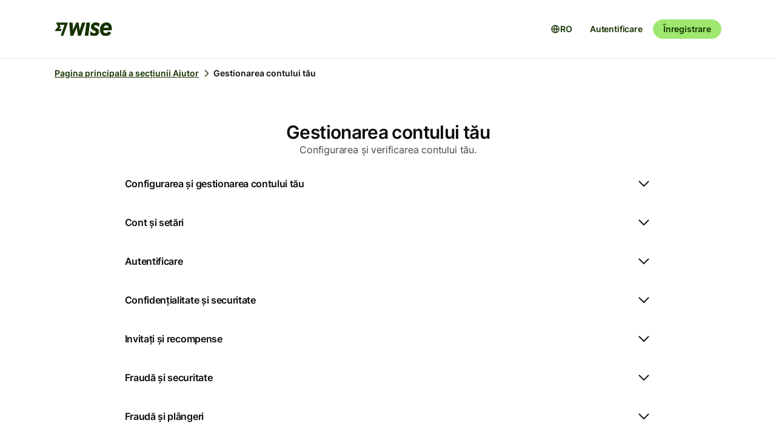

--- FILE ---
content_type: text/html; charset=utf-8
request_url: https://wise.com/ro/help/topics/OQDKGx7MTsaujfEjiZmIS/gestionarea-contului-tau?origin=related-article-2596987
body_size: 20666
content:
<!DOCTYPE html><html lang="ro"><head><meta charSet="utf-8" data-next-head=""/><meta name="viewport" content="width=device-width" data-next-head=""/><link rel="icon" href="https://wise.com/public-resources/assets/icons/wise-personal/favicon.png" type="image/x-icon" data-next-head=""/><link rel="apple-touch-icon" sizes="180x180" href="https://wise.com/public-resources/assets/icons/wise-personal/apple_touch_icon.png" data-next-head=""/><link rel="icon" type="image/png" sizes="32x32" href="https://wise.com/public-resources/assets/icons/wise-personal/favicon_32x32.png" data-next-head=""/><link rel="icon" type="image/png" sizes="16x16" href="https://wise.com/public-resources/assets/icons/wise-personal/favicon_16x16.png" data-next-head=""/><link rel="mask-icon" href="https://wise.com/public-resources/assets/icons/wise-personal/safari_pinned_tab.svg" color="#083400" data-next-head=""/><link rel="icon" href="https://wise.com/public-resources/assets/icons/wise-personal/android_chrome_192x192.png" data-next-head=""/><link rel="icon" href="https://wise.com/public-resources/assets/icons/wise-personal/android_chrome_256x256.png" data-next-head=""/><meta name="msapplication-square150x150logo" content="https://wise.com/public-resources/assets/icons/wise-personal/mstile_150x150.png" data-next-head=""/><meta property="twitter:image:src" content="https://wise.com/public-resources/assets/icons/wise-personal/share_landscape.png" data-next-head=""/><meta property="og:image" content="https://wise.com/public-resources/assets/icons/wise-personal/share_landscape.png" data-next-head=""/><script class="gtm" async="" src="https://gtm.wise.com/gtm.js?id=GTM-M7V2XH" data-next-head=""></script><script type="text/javascript" data-next-head="">(function(w,d,s,l,i){w[l]=w[l]||[];w[l].push({'gtm.start':
new Date().getTime(),event:'gtm.js'});var f=d.getElementsByTagName(s)[0],
j=d.createElement(s),dl=l!='dataLayer'?'&l='+l:'';j.async=true;j.src=
'https://gtm.wise.com/gtm.js?id='+i+dl;f.parentNode.insertBefore(j,f);
})(window,document,'script','dataLayer','GTM-M7V2XH');</script><link rel="canonical" href="https://wise.com/ro/help/topics/OQDKGx7MTsaujfEjiZmIS/gestionarea-contului-tau" data-next-head=""/><title data-next-head="">Gestionarea contului tău | Centrul de ajutor Wise</title><meta property="og:title" content="Gestionarea contului tău | Centrul de ajutor Wise" data-next-head=""/><meta data-testid="meta-description" name="description" content="Configurarea și verificarea contului tău." data-next-head=""/><meta data-testid="meta-og-description" property="og:description" content="Configurarea și verificarea contului tău." data-next-head=""/><link data-next-font="" rel="preconnect" href="/" crossorigin="anonymous"/><link rel="preload" href="/static-assets/app/_next/static/css/cbd7a724d5460296.css" as="style"/><link rel="stylesheet" href="/static-assets/app/_next/static/css/cbd7a724d5460296.css" data-n-g=""/><noscript data-n-css=""></noscript><script defer="" nomodule="" src="/static-assets/app/_next/static/chunks/polyfills-42372ed130431b0a.js"></script><script src="/cookie-consent.js" type="application/javascript" defer="" data-nscript="beforeInteractive"></script><script src="/static-assets/app/_next/static/chunks/webpack-550dd071399905c4.js" defer=""></script><script src="/static-assets/app/_next/static/chunks/framework-9bd3548d7c5fb2d1.js" defer=""></script><script src="/static-assets/app/_next/static/chunks/main-626bdf657c6d97f8.js" defer=""></script><script src="/static-assets/app/_next/static/chunks/pages/_app-c3289c93bb38d918.js" defer=""></script><script src="/static-assets/app/_next/static/chunks/2924-7216362df232c59d.js" defer=""></script><script src="/static-assets/app/_next/static/chunks/pages/help/topics/%5Bid%5D/%5B%5B...slug%5D%5D-090f1faec424be16.js" defer=""></script><script src="/static-assets/app/_next/static/help-center_main_836b190/_buildManifest.js" defer=""></script><script src="/static-assets/app/_next/static/help-center_main_836b190/_ssgManifest.js" defer=""></script><style data-emotion-css="3nopae y1vgsw 70qvj9 jodbou 3l99kw jfc53c f2hq0u xtl0bx xjlxhd hdmti6 1kcrh3 1vxrpjr 1mcz8c5 1sbttxp 1vum8bs s19nnb y7qlsg 1bkycn9 j7qwjs 1miz5et 1g56pea 1jb5hc4">.css-3nopae{position:-webkit-sticky;position:sticky;left:0;right:0;top:0;z-index:999;background:var(--color-background-elevated);border-bottom:1px solid var(--color-border-neutral);}.css-y1vgsw{height:80px;display:-webkit-box;display:-webkit-flex;display:-ms-flexbox;display:flex;-webkit-box-pack:justify;-webkit-justify-content:space-between;justify-content:space-between;-webkit-align-items:center;-webkit-box-align:center;-ms-flex-align:center;align-items:center;background:var(--color-background-elevated);}@media (min-width:576px){.np-theme-personal .css-y1vgsw{height:96px;}}@media (max-width:575px){.css-y1vgsw{padding-right:16px;padding-left:16px;}}@media (min-width:576px) and (max-width:767px){.css-y1vgsw{padding-right:24px;padding-left:24px;}}@media (min-width:768px){.css-y1vgsw{padding-right:32px;padding-left:32px;}}@media (min-width:1200px){.css-y1vgsw{max-width:1164px;margin-left:auto;margin-right:auto;}}.css-70qvj9{display:-webkit-box;display:-webkit-flex;display:-ms-flexbox;display:flex;-webkit-align-items:center;-webkit-box-align:center;-ms-flex-align:center;align-items:center;}.css-jodbou{font-size:0;}@media (min-width:768px){.css-3l99kw{display:none;}}@media (max-width:767px){.css-jfc53c{display:none;}}.css-f2hq0u{display:-webkit-box;display:-webkit-flex;display:-ms-flexbox;display:flex;-webkit-box-pack:end;-ms-flex-pack:end;-webkit-justify-content:flex-end;justify-content:flex-end;-webkit-align-items:center;-webkit-box-align:center;-ms-flex-align:center;align-items:center;-webkit-box-flex:1;-webkit-flex-grow:1;-ms-flex-positive:1;flex-grow:1;}.css-xtl0bx{display:-webkit-box;display:-webkit-flex;display:-ms-flexbox;display:flex;-webkit-align-items:center;-webkit-box-align:center;-ms-flex-align:center;align-items:center;gap:var(--size-8);}@media (min-width:992px){.css-xtl0bx{display:none;}}.css-xjlxhd{background:none;color:var(--color-interactive-accent);border:none;padding:var(--size-4);margin-right:var(--size-4);cursor:pointer;}@media (min-width:992px){.css-xjlxhd{display:none;}}.np-theme-personal .css-xjlxhd{background:var(--color-background-neutral);color:var(--color-interactive-primary);border-radius:var(--radius-full);padding:var(--size-8);}.css-hdmti6{display:-webkit-box;display:-webkit-flex;display:-ms-flexbox;display:flex;-webkit-box-pack:end;-ms-flex-pack:end;-webkit-justify-content:flex-end;justify-content:flex-end;-webkit-align-items:center;-webkit-box-align:center;-ms-flex-align:center;align-items:center;-webkit-box-flex:1;-webkit-flex-grow:1;-ms-flex-positive:1;flex-grow:1;background:var(--color-background-elevated);}@media (max-width:991px){.css-hdmti6{-webkit-transform:translateX(-100vw);-moz-transform:translateX(-100vw);-ms-transform:translateX(-100vw);transform:translateX(-100vw);-webkit-transition:-webkit-transform 0.35s ease-in-out;transition:transform 0.35s ease-in-out;width:100vw;padding:var(--size-32) var(--size-32);height:calc(100vh - 81px);position:absolute;left:0;top:81px;gap:0;-webkit-flex-direction:column;-ms-flex-direction:column;flex-direction:column;-webkit-box-pack:justify;-webkit-justify-content:space-between;justify-content:space-between;z-index:-1;overflow-y:scroll;}}.css-1kcrh3{display:-webkit-box;display:-webkit-flex;display:-ms-flexbox;display:flex;gap:var(--size-12);-webkit-align-items:center;-webkit-box-align:center;-ms-flex-align:center;align-items:center;}.css-1kcrh3>a{-webkit-text-decoration:none!important;text-decoration:none!important;}@media (max-width:991px){.css-1kcrh3{-webkit-flex-direction:column;-ms-flex-direction:column;flex-direction:column;gap:0;width:100%;padding-top:var(--size-16);}.css-1kcrh3>a{margin-top:var(--size-16);}}.css-1vxrpjr{margin-bottom:200px;}.css-1mcz8c5{padding-left:0px;list-style-type:none;margin-bottom:0px;}.css-1mcz8c5 a{display:inline-block;width:100%;font-weight:var(--font-weight-regular);}.css-1mcz8c5 a>strong{color:inherit;}.css-1mcz8c5 a:active>strong,.css-1mcz8c5 a:focus>strong,.css-1mcz8c5 a:hover>strong{color:inherit;}.css-1mcz8c5 >li:not(:last-child) a{padding-bottom:16px;}.css-1sbttxp{display:-webkit-box;display:-webkit-flex;display:-ms-flexbox;display:flex;padding:0px;margin:16px 0px;}.css-1vum8bs{list-style:none;-webkit-text-decoration:none;text-decoration:none;display:-webkit-box;display:-webkit-flex;display:-ms-flexbox;display:flex;-webkit-align-items:center;-webkit-box-align:center;-ms-flex-align:center;align-items:center;letter-spacing:0;font-weight:var(--font-weight-semi-bold);}.css-s19nnb{display:-webkit-box;display:-webkit-flex;display:-ms-flexbox;display:flex;}.css-s19nnb>.e2odg1s5{color:var(--color-interactive-primary);}.css-s19nnb>.e2odg1s5:hover{cursor:pointer;-webkit-text-decoration:underline;text-decoration:underline;color:var(--color-interactive-primary-hover);}.css-s19nnb>.e2odg1s5:active,.css-s19nnb>.e2odg1s5:focus{color:var(--color-interactive-primary-active);}.css-y7qlsg{font-size:var(--font-size-14);line-height:var(--line-height-control);margin-right:4px;color:var(--color-content-primary);}.css-1bkycn9{margin-right:4px;height:16px;width:16px;}.css-j7qwjs{display:-webkit-box;display:-webkit-flex;display:-ms-flexbox;display:flex;-webkit-flex-direction:column;-ms-flex-direction:column;flex-direction:column;}.css-1miz5et{text-align:left;padding:16px 24px;color:var(--color-content-primary);background-color:var(--color-background-screen);border:none;font-size:var(--font-size-16);font-weight:var(--font-weight-semi-bold);border-radius:var(--radius-small);display:-webkit-box;display:-webkit-flex;display:-ms-flexbox;display:flex;-webkit-box-pack:justify;-webkit-justify-content:space-between;justify-content:space-between;-webkit-align-items:center;-webkit-box-align:center;-ms-flex-align:center;align-items:center;}.css-1miz5et:focus-visible{outline:var(--ring-outline-color) solid var(--ring-outline-width);outline-offset:var(--ring-outline-offset);}.css-1miz5et:not(:last-child){margin-bottom:8px;}.css-1miz5et>.tw-icon{-webkit-transition:200ms ease;transition:200ms ease;-webkit-transform:rotate(0deg);-moz-transform:rotate(0deg);-ms-transform:rotate(0deg);transform:rotate(0deg);}.css-1g56pea{text-align:left;color:inherit;font-size:var(--font-size-16);font-weight:var(--font-weight-semi-bold);margin:0px;padding-right:8px;}.css-1g56pea:focus{outline:none;}.css-1jb5hc4{position:absolute;top:-9999px;left:-9999px;padding:0px;opacity:0%;-webkit-transition:opacity 300ms;transition:opacity 300ms;}@media (max-width: 576px){.css-1jb5hc4{padding:0px;}}</style></head><body><div id="__next"><div class="np-theme-personal"><noscript data-testid="noscript-gtm"><iframe title="gtm-iframe" src="https://gtm.wise.com/ns.html?id=GTM-M7V2XH" height="0" width="0" style="display:none;visibility:hidden"></iframe></noscript><div class="app show" style="display:none"><header data-testid="navigation" id="navigation" class="css-3nopae e1ydx03p0"><div class="css-y1vgsw e1ydx03p1"><div class="css-70qvj9 e1ydx03p2"><div class="css-jodbou eowdypp2"><a href="/" class="css-3l99kw eowdypp1"><img alt="Wise" data-testid="wise-flag-logo" loading="lazy" width="23" height="24" decoding="async" data-nimg="1" style="color:transparent" src="/public-resources/assets/logos/wise-personal/flag.svg"/></a><a href="/" class="css-jfc53c eowdypp0"><img alt="Wise" data-testid="wise-brand-logo" loading="lazy" width="95" height="24" decoding="async" data-nimg="1" style="color:transparent" src="/public-resources/assets/logos/wise-personal/logo.svg"/></a></div></div><div class="css-f2hq0u e15okxk30"><div class="css-xtl0bx e59sg6y1"><a class="btn btn-sm np-btn np-btn-sm btn-accent btn-priority-3" href="/login/" style="text-decoration:none" aria-disabled="false" aria-live="off" aria-busy="false">Autentificare</a><a class="btn btn-sm np-btn np-btn-sm btn-accent btn-priority-1" href="/register/" aria-disabled="false" aria-live="off" aria-busy="false">Înregistrare</a><button type="button" aria-controls="nav-menu" aria-label="Toggle navigation menu" class="css-xjlxhd e1flffrj0"><span class="tw-icon tw-icon-menu " data-testid="menu-icon"><svg aria-hidden="true" focusable="false" role="none" width="24" height="24" fill="currentColor" viewBox="0 0 24 24"><path fill-rule="evenodd" d="M20 7H4V5h16zm0 6H4v-2h16zM4 19h16v-2H4z" clip-rule="evenodd"></path></svg></span></button></div></div><div id="nav-menu" class="css-hdmti6 e2cr2ti0"><div class="language-selector_languageSelector__ansZ6"><button type="button" class="np-action-btn np-text-body-default-bold btn-priority-2 language-selector_trigger__cakEt" data-testid="language-selector-button" aria-label="Deschide selectorul de limbă"><span class="tw-icon tw-icon-globe " data-testid="globe-icon"><svg aria-hidden="true" focusable="false" role="none" width="16" height="16" fill="currentColor" viewBox="0 0 24 24"><path fill-rule="evenodd" d="M12 22C6.477 22 2 17.523 2 12S6.477 2 12 2s10 4.477 10 10-4.477 10-10 10M9.245 4.487A8.01 8.01 0 0 0 4.062 11h3.956c.077-2.174.404-4.156.912-5.68q.144-.435.315-.833M12 4q.002 0 .015.003a.3.3 0 0 1 .066.032c.07.043.174.13.301.291.26.33.539.87.79 1.626.43 1.29.732 3.05.809 5.048h-3.962c.076-1.997.378-3.757.808-5.048.252-.756.53-1.296.79-1.626.128-.162.232-.248.302-.29a.3.3 0 0 1 .066-.033zm-3.982 9H4.062a8.01 8.01 0 0 0 5.183 6.513 11 11 0 0 1-.315-.833c-.508-1.524-.835-3.506-.912-5.68M12 20l-.015-.003a.3.3 0 0 1-.066-.032 1.2 1.2 0 0 1-.301-.291c-.26-.33-.539-.87-.79-1.626-.43-1.29-.732-3.05-.809-5.048h3.962c-.076 1.997-.378 3.757-.808 5.048-.252.756-.53 1.296-.79 1.626a1.2 1.2 0 0 1-.302.29.3.3 0 0 1-.066.033zm3.982-7c-.077 2.174-.404 4.156-.912 5.68q-.144.435-.315.833A8.01 8.01 0 0 0 19.938 13zm0-2c-.077-2.174-.404-4.156-.912-5.68q-.144-.435-.315-.833A8.01 8.01 0 0 1 19.938 11z" clip-rule="evenodd"></path></svg></span><span>RO</span></button></div><div class="css-1kcrh3 e59sg6y0"><a class="btn btn-sm np-btn np-btn-sm btn-accent btn-priority-3" href="/login/" style="text-decoration:none" aria-disabled="false" aria-live="off" aria-busy="false">Autentificare</a><a class="btn btn-sm np-btn np-btn-sm btn-block np-btn-block btn-accent btn-priority-1" href="/register/" aria-disabled="false" aria-live="off" aria-busy="false">Înregistrare</a></div></div></div></header><main role="main" class="css-1vxrpjr ey0jxcm0"><div class="container breadcrumbs-container"><div class="col-lg-12 col-xs-12"><div class="row" role="navigation" aria-label="breadcrumb"><ul data-testid="breadcrumbs" class="css-1sbttxp e2odg1s4"><li class="css-1vum8bs e2odg1s1"><a href="/ro/help" class="css-s19nnb e2odg1s6"><span class="css-y7qlsg e2odg1s5">Pagina principală a secțiunii Ajutor</span><span class="tw-icon tw-icon-chevron-right css-1bkycn9 e2odg1s2" data-testid="chevron-right-icon"><svg aria-hidden="true" focusable="false" role="none" width="16" height="16" fill="currentColor" viewBox="0 0 24 24"><path fill-rule="evenodd" d="M15.586 12 8.293 4.707l1.414-1.414 7.993 7.993a1.01 1.01 0 0 1 0 1.428l-7.993 7.993-1.414-1.414z" clip-rule="evenodd"></path></svg></span></a></li><li class="css-1vum8bs e2odg1s1"><span class="css-y7qlsg e2odg1s5">Gestionarea contului tău</span></li></ul></div></div></div><div class="container p-b-section-2"><div class="col-lg-push-1 col-lg-10 col-xs-12"><div class="row"><div class="text-xs-center m-b-2"><h1 class="np-text-title-screen">Gestionarea contului tău</h1><div class="np-text-body-large">Configurarea și verificarea contului tău.</div></div><div class="css-j7qwjs e158insa0"><button type="button" data-testid="accordion-button-7MdIPINL8ewy5JPOvuBSOc" aria-expanded="false" class="css-1miz5et ey8t8y80"><h2 class="css-1g56pea ey8t8y81">Configurarea și gestionarea contului tău</h2><span class="tw-icon tw-icon-chevron-down " data-testid="chevron-down-icon"><svg aria-hidden="true" focusable="false" role="none" width="24" height="24" fill="currentColor" viewBox="0 0 24 24"><path fill-rule="evenodd" d="m12 14.586 7.293-7.293 1.414 1.414-7.993 7.993a1.01 1.01 0 0 1-1.428 0L3.293 8.707l1.414-1.414z" clip-rule="evenodd"></path></svg></span></button><div data-testid="accordion-content-7MdIPINL8ewy5JPOvuBSOc" inert="" class="css-1jb5hc4 ey8t8y82"><ul class="css-1mcz8c5 e1noghkm0"><li><a class="np-link np-text-link-default" href="/ro/help/articles/2817401/sfaturi-pentru-familiarizarea-cu-wise">Sfaturi pentru familiarizarea cu Wise</a></li><li><a class="np-link np-text-link-default" href="/ro/help/articles/2897226/ce-este-un-cont-wise">Ce este un cont Wise?</a></li><li><a class="np-link np-text-link-default" href="/ro/help/articles/2978049/unde-pot-folosi-wise">Unde pot folosi Wise?</a></li><li><a class="np-link np-text-link-default" href="/ro/help/articles/2949782/ghid-pentru-verificare">Ghid pentru verificare</a></li><li><a class="np-link np-text-link-default" href="/ro/help/articles/2949801/cum-imi-verifica-wise-identitatea">Cum îmi verifică Wise identitatea?</a></li><li><a class="np-link np-text-link-default" href="/ro/help/articles/2949804/cum-imi-verific-adresa">Cum îmi verific adresa?</a></li><li><a class="np-link np-text-link-default" href="/ro/help/articles/3xConsbhr7buWkQuqDEQ5V/cum-imi-verific-tara-de-resedinta">Cum îmi verific țara de reședință?</a></li><li><a class="np-link np-text-link-default" href="/ro/help/articles/2949281/cum-sa-faci-un-selfie-cu-actul-de-identitate-pentru-verificare">Cum să faci un selfie cu actul de identitate pentru verificare</a></li><li><a class="np-link np-text-link-default" href="/ro/help/articles/3lclMmfpEuLXpf6uEkbhaL/cum-imi-confirm-identitatea-cu-o-fotografie-a-actului-de-identitate-si-o-fotografie-live">Cum îmi confirm identitatea cu o fotografie a actului de identitate și o fotografie live?</a></li><li><a class="np-link np-text-link-default" href="/ro/help/articles/pzAbygC8P76ls7RHw7Gko/cum-pot-dovedi-sursa-de-venit-pentru-contul-meu-personal">Cum pot dovedi sursa de venit pentru contul meu personal?</a></li><li><a class="np-link np-text-link-default" href="/ro/help/articles/2977982/nu-am-documentele-pe-care-le-ati-cerut">Nu am documentele pe care le-ați cerut</a></li><li><a class="np-link np-text-link-default" href="/ro/help/articles/2977980/documentul-meu-nu-a-avut-o-calitate-suficient-de-buna">Documentul meu nu a avut o calitate suficient de bună</a></li><li><a class="np-link np-text-link-default" href="/ro/help/articles/2977979/documentul-meu-nu-a-avut-suficiente-informatii">Documentul meu nu a avut suficiente informații</a></li><li><a class="np-link np-text-link-default" href="/ro/help/articles/2932130/pot-avea-mai-mult-de-un-cont-wise">Pot avea mai mult de un cont Wise?</a></li><li><a class="np-link np-text-link-default" href="/ro/help/articles/2g1s7IE9PgAcrPC0ZKeokg/ce-se-intampla-daca-am-un-cont-duplicat">Ce se întâmplă dacă am un cont duplicat?</a></li><li><a class="np-link np-text-link-default" href="/ro/help/articles/2965780/verificarea-in-brazilia">Verificarea în Brazilia</a></li><li><a class="np-link np-text-link-default" href="/ro/help/articles/72O0jJOzvZsd2DOy9gV6na/cum-te-putem-ajuta-atunci-cand-cineva-cu-un-cont-wise-moare">Cum te putem ajuta atunci când cineva cu un cont Wise moare</a></li><li><a class="np-link np-text-link-default" href="/ro/help/articles/3N8Raukp7LQJd8HbIklaEX/pot-configura-un-beneficiar-pentru-contul-meu">Pot configura un beneficiar pentru contul meu?</a></li><li><a class="np-link np-text-link-default" href="/ro/help/articles/kd7QBVuj8z7pemMvyGZF3/ce-trebuie-sa-fac-daca-primesc-o-eroare-de-adresa-invalida">Ce trebuie să fac dacă primesc o eroare de „adresă invalidă”?</a></li></ul></div><button type="button" data-testid="accordion-button-2p0OV5e6s8FwKbolbK0bKQ" aria-expanded="false" class="css-1miz5et ey8t8y80"><h2 class="css-1g56pea ey8t8y81">Cont și setări</h2><span class="tw-icon tw-icon-chevron-down " data-testid="chevron-down-icon"><svg aria-hidden="true" focusable="false" role="none" width="24" height="24" fill="currentColor" viewBox="0 0 24 24"><path fill-rule="evenodd" d="m12 14.586 7.293-7.293 1.414 1.414-7.993 7.993a1.01 1.01 0 0 1-1.428 0L3.293 8.707l1.414-1.414z" clip-rule="evenodd"></path></svg></span></button><div data-testid="accordion-content-2p0OV5e6s8FwKbolbK0bKQ" inert="" class="css-1jb5hc4 ey8t8y82"><ul class="css-1mcz8c5 e1noghkm0"><li><a class="np-link np-text-link-default" href="/ro/help/articles/1m3537te0AqA7t6xbDNswD/cum-imi-verific-adresa-de-email">Cum îmi verific adresa de email?</a></li><li><a class="np-link np-text-link-default" href="/ro/help/articles/2554102/cum-imi-pot-schimba-adresa-de-email">Cum îmi pot schimba adresa de email?</a></li><li><a class="np-link np-text-link-default" href="/ro/help/articles/2554205/cum-imi-pot-schimba-sau-reseta-parola">Cum îmi pot schimba sau reseta parola?</a></li><li><a class="np-link np-text-link-default" href="/ro/help/articles/2932128/cum-pot-sa-mi-editez-datele-personale">Cum pot să-mi editez datele personale?</a></li><li><a class="np-link np-text-link-default" href="/ro/help/articles/1QaC3bwTbNEHjWJydD79az/cum-imi-actualizez-adresa">Cum îmi actualizez adresa?</a></li><li><a class="np-link np-text-link-default" href="/ro/help/articles/2978044/trebuie-sa-imi-schimb-numarul-de-telefon">Trebuie să îmi schimb numărul de telefon</a></li><li><a class="np-link np-text-link-default" href="/ro/help/articles/2952327/cum-imi-administrez-notificarile">Cum îmi administrez notificările?</a></li></ul></div><button type="button" data-testid="accordion-button-4N012Z2nBFzmlxrekmF73P" aria-expanded="false" class="css-1miz5et ey8t8y80"><h2 class="css-1g56pea ey8t8y81">Autentificare</h2><span class="tw-icon tw-icon-chevron-down " data-testid="chevron-down-icon"><svg aria-hidden="true" focusable="false" role="none" width="24" height="24" fill="currentColor" viewBox="0 0 24 24"><path fill-rule="evenodd" d="m12 14.586 7.293-7.293 1.414 1.414-7.993 7.993a1.01 1.01 0 0 1-1.428 0L3.293 8.707l1.414-1.414z" clip-rule="evenodd"></path></svg></span></button><div data-testid="accordion-content-4N012Z2nBFzmlxrekmF73P" inert="" class="css-1jb5hc4 ey8t8y82"><ul class="css-1mcz8c5 e1noghkm0"><li><a class="np-link np-text-link-default" href="/ro/help/articles/2960083/ce-este-verificarea-in-doi-pasi">Ce este verificarea în doi pași?</a></li><li><a class="np-link np-text-link-default" href="/ro/help/articles/4OTG2Z93XXyaurUviZRg5O/cum-pot-utiliza-o-cheie-de-acces">Cum pot utiliza o cheie de acces?</a></li><li><a class="np-link np-text-link-default" href="/ro/help/articles/2932125/cum-imi-adaug-schimb-sau-elimin-setarile-verificarii-in-doi-pasi">Cum îmi adaug, schimb sau elimin setările verificării în doi pași?</a></li><li><a class="np-link np-text-link-default" href="/ro/help/articles/2951949/nu-am-primit-codul-sau-notificarea-pentru-verificarea-in-2-pasi">Nu am primit codul sau notificarea pentru verificarea în 2 pași</a></li><li><a class="np-link np-text-link-default" href="/ro/help/articles/2555360/pot-sa-ma-inregistrez-cu-contul-meu-de-facebook-google-sau-apple">Pot să mă înregistrez cu contul meu de Facebook, Google sau Apple?</a></li><li><a class="np-link np-text-link-default" href="/ro/help/articles/2978003/vreau-sa-imi-deconectez-contul-social">Vreau să îmi deconectez contul social</a></li><li><a class="np-link np-text-link-default" href="/ro/help/articles/2554205/cum-imi-pot-schimba-sau-reseta-parola">Cum îmi pot schimba sau reseta parola?</a></li><li><a class="np-link np-text-link-default" href="/ro/help/articles/ZIHqE9ZcUttU2KjhmGtwo/cum-pot-configura-autentificarea-biometrica">Cum pot configura autentificarea biometrică?</a></li><li><a class="np-link np-text-link-default" href="/ro/help/articles/6BKMUwOzYOCO24BANwWVvL/conectarea-de-pe-un-dispozitiv-nou">Conectarea de pe un dispozitiv nou</a></li><li><a class="np-link np-text-link-default" href="/ro/help/articles/53d8GTW7FUCJOCIth2iwwL/primesc-mesajul-de-eroare-nu-putem-trimite-un-sms-catre-numarul-tau">Primesc mesajul de eroare „Nu putem trimite un SMS către numărul tău”</a></li><li><a class="np-link np-text-link-default" href="/ro/help/articles/2q4oI0IBYLdYUwOxSNE2yH/de-ce-sunt-deconectat">De ce sunt deconectat?</a></li></ul></div><button type="button" data-testid="accordion-button-2Q70Kg5CCLUUe9kRWU9S0l" aria-expanded="false" class="css-1miz5et ey8t8y80"><h2 class="css-1g56pea ey8t8y81">Confidențialitate și securitate</h2><span class="tw-icon tw-icon-chevron-down " data-testid="chevron-down-icon"><svg aria-hidden="true" focusable="false" role="none" width="24" height="24" fill="currentColor" viewBox="0 0 24 24"><path fill-rule="evenodd" d="m12 14.586 7.293-7.293 1.414 1.414-7.993 7.993a1.01 1.01 0 0 1-1.428 0L3.293 8.707l1.414-1.414z" clip-rule="evenodd"></path></svg></span></button><div data-testid="accordion-content-2Q70Kg5CCLUUe9kRWU9S0l" inert="" class="css-1jb5hc4 ey8t8y82"><ul class="css-1mcz8c5 e1noghkm0"><li><a class="np-link np-text-link-default" href="/ro/help/articles/2932693/cum-este-wise-reglementat-in-fiecare-tara-si-regiune">Cum este Wise reglementat în fiecare țară și regiune?</a></li><li><a class="np-link np-text-link-default" href="/ro/help/articles/2932699/cine-este-fca">Cine este FCA?</a></li><li><a class="np-link np-text-link-default" href="/ro/help/articles/2978084/ce-este-confirmarea-beneficiarului-platii-regatul-unit">Ce este confirmarea beneficiarului plății (Regatul Unit)?</a></li><li><a class="np-link np-text-link-default" href="/ro/help/articles/558tkr4d9shG3WeLoGV47Q/ce-este-confirmarea-beneficiarului-platii-australia">Ce este confirmarea beneficiarului plății (Australia)?</a></li><li><a class="np-link np-text-link-default" href="/ro/help/articles/2932394/ce-impozite-se-aplica-pentru-contul-meu-wise">Ce impozite se aplică pentru contul meu Wise?</a></li><li><a class="np-link np-text-link-default" href="/ro/help/articles/2978071/cum-sa-trimiti-o-cerere-de-informatii-civile-catre-wise">Cum să trimiți o cerere de informații civile către Wise</a></li><li><a class="np-link np-text-link-default" href="/ro/help/articles/2932695/atentie-la-phishing">Atenție la phishing</a></li><li><a class="np-link np-text-link-default" href="/ro/help/articles/4ga5FCokTLoyRqLausobrW/caracteristici-de-securitate-suplimentare-daca-locuiesti-in-singapore">Caracteristici de securitate suplimentare dacă locuiești în Singapore</a></li><li><a class="np-link np-text-link-default" href="/ro/help/articles/7i48dbyLbVV17iRJhCAis3/ce-se-intampla-cand-aleg-sa-partajez-locatia-dispozitivului-meu-cu-wise">Ce se întâmplă când aleg să partajez locația dispozitivului meu cu Wise?</a></li></ul></div><button type="button" data-testid="accordion-button-7lyIIWHEmlMAq9LLjjNaMA" aria-expanded="false" class="css-1miz5et ey8t8y80"><h2 class="css-1g56pea ey8t8y81">Invitați și recompense</h2><span class="tw-icon tw-icon-chevron-down " data-testid="chevron-down-icon"><svg aria-hidden="true" focusable="false" role="none" width="24" height="24" fill="currentColor" viewBox="0 0 24 24"><path fill-rule="evenodd" d="m12 14.586 7.293-7.293 1.414 1.414-7.993 7.993a1.01 1.01 0 0 1-1.428 0L3.293 8.707l1.414-1.414z" clip-rule="evenodd"></path></svg></span></button><div data-testid="accordion-content-7lyIIWHEmlMAq9LLjjNaMA" inert="" class="css-1jb5hc4 ey8t8y82"><ul class="css-1mcz8c5 e1noghkm0"><li><a class="np-link np-text-link-default" href="/ro/help/articles/2Q37yOkW1DmaMo1oKBWa5Z/cum-functioneaza-programele-de-recomandare">Cum funcționează programele de recomandare?</a></li><li><a class="np-link np-text-link-default" href="/ro/help/articles/77zvWSO4tKdGobXrgHIJAA/cum-functioneaza-programul-standard-de-recomandare">Cum funcționează programul standard de recomandare?</a></li><li><a class="np-link np-text-link-default" href="/ro/help/articles/2487043/cum-functioneaza-programul-de-recomandare-pentru-transferuri-gratuite">Cum funcționează programul de recomandare pentru transferuri gratuite?</a></li><li><a class="np-link np-text-link-default" href="/ro/help/articles/1RmcuFPun9rpLe9DpBwAls/cum-functioneaza-programul-de-recomandare-pentru-un-card-gratuit">Cum funcționează programul de recomandare pentru un card gratuit?</a></li><li><a class="np-link np-text-link-default" href="/ro/help/articles/2566789/cum-functioneaza-un-transfer-gratuit">Cum funcționează un transfer gratuit?</a></li><li><a class="np-link np-text-link-default" href="/ro/help/articles/2566790/cum-functioneaza-creditul-de-taxa">Cum funcționează creditul de taxă?</a></li><li><a class="np-link np-text-link-default" href="/ro/help/articles/15pQs9ywU6OkL4plmbk908/cum-functioneaza-programul-de-recomandare-pentru-credit-de-taxa">Cum funcționează programul de recomandare pentru credit de taxă?</a></li><li><a class="np-link np-text-link-default" href="/ro/help/articles/2977988/de-ce-nu-a-functionat-linkul-meu-de-invitatie">De ce nu a funcționat linkul meu de invitație?</a></li><li><a class="np-link np-text-link-default" href="/ro/help/articles/2566728/cum-imi-primesc-recompensa">Cum îmi primesc recompensa?</a></li><li><a class="np-link np-text-link-default" href="/ro/help/articles/2977985/nu-mi-am-primit-recompensa">Nu mi-am primit recompensa</a></li><li><a class="np-link np-text-link-default" href="/ro/help/articles/2978038/ce-este-programul-de-parteneriat-wise">Ce este programul de parteneriat Wise?</a></li><li><a class="np-link np-text-link-default" href="/ro/help/articles/7vTYerlMrgU24Wzn1fUoXP/cum-functioneaza-programul-de-recomandare-pentru-parteneriate">Cum funcționează programul de recomandare pentru parteneriate?</a></li><li><a class="np-link np-text-link-default" href="/ro/help/articles/2vsSGLBeYSnZOiCzpEumuw/cum-functioneaza-campaniile-de-invitatii">Cum funcționează campaniile de invitații?</a></li><li><a class="np-link np-text-link-default" href="/ro/help/articles/5oGkRb0wzheRRKYusYZSOe/ce-tranzactii-nu-vor-fi-luate-in-considerare-pentru-suma-de-cheltuit-pentru-calificare">Ce tranzacții nu vor fi luate în considerare pentru suma de cheltuit pentru calificare?</a></li></ul></div><button type="button" data-testid="accordion-button-4BHAvNZTKTu0EoCCtm0xbM" aria-expanded="false" class="css-1miz5et ey8t8y80"><h2 class="css-1g56pea ey8t8y81">Fraudă și securitate</h2><span class="tw-icon tw-icon-chevron-down " data-testid="chevron-down-icon"><svg aria-hidden="true" focusable="false" role="none" width="24" height="24" fill="currentColor" viewBox="0 0 24 24"><path fill-rule="evenodd" d="m12 14.586 7.293-7.293 1.414 1.414-7.993 7.993a1.01 1.01 0 0 1-1.428 0L3.293 8.707l1.414-1.414z" clip-rule="evenodd"></path></svg></span></button><div data-testid="accordion-content-4BHAvNZTKTu0EoCCtm0xbM" inert="" class="css-1jb5hc4 ey8t8y82"><ul class="css-1mcz8c5 e1noghkm0"><li><a class="np-link np-text-link-default" href="/ro/help/articles/2935777/cardul-meu-wise-a-fost-pierdut-sau-furat">Cardul meu Wise a fost pierdut sau furat</a></li><li><a class="np-link np-text-link-default" href="/ro/help/articles/2977977/cum-imi-inghet-sau-dezghet-cardul-wise">Cum îmi îngheț sau dezgheț cardul Wise?</a></li><li><a class="np-link np-text-link-default" href="/ro/help/articles/2946416/nu-am-primit-ceea-ce-am-platit-cu-cardul-meu-wise">Nu am primit ceea ce am plătit cu cardul meu Wise</a></li><li><a class="np-link np-text-link-default" href="/ro/help/articles/2935783/cum-pot-raporta-o-plata-frauduloasa-cu-cardul-wise">Cum pot raporta o plată frauduloasă cu cardul Wise?</a></li><li><a class="np-link np-text-link-default" href="/ro/help/articles/2978025/nu-recunosc-un-abonament-platit-cu-cardul-meu-wise">Nu recunosc un abonament plătit cu cardul meu Wise</a></li><li><a class="np-link np-text-link-default" href="/ro/help/articles/49ULMEHN2CrU3RnwaPZGzi/afla-cum-sa-minimizezi-riscul-platilor-frauduloase-cu-cardul">Află cum să minimizezi riscul plăților frauduloase cu cardul</a></li><li><a class="np-link np-text-link-default" href="/ro/help/articles/2x0JI2KSRqwLHeftJfVjhD/setarea-controalelor-tranzactiilor-pentru-cardul-tau-wise">Setarea controalelor tranzacțiilor pentru cardul tău Wise</a></li><li><a class="np-link np-text-link-default" href="/ro/help/articles/4ajsQqVRam5WpQliOkfo6K/ce-se-intampla-cand-raportezi-o-plata-cu-cardul-wise">Ce se întâmplă când raportezi o plată cu cardul Wise</a></li><li><a class="np-link np-text-link-default" href="/ro/help/articles/xfWMm6axrxXwk3CdoCgGG/este-posibil-ca-altcineva-sa-aiba-acces-la-contul-meu-wise">Este posibil ca altcineva să aibă acces la contul meu Wise</a></li><li><a class="np-link np-text-link-default" href="/ro/help/articles/2978048/as-putea-fi-victima-unei-fraude-sau-inselatorii">Aș putea fi victima unei fraude sau înșelătorii</a></li><li><a class="np-link np-text-link-default" href="/ro/help/articles/1crjWrQtIbhPwFCFZ0TIjG/as-putea-fi-victima-unei-inselatorii-implicand-un-cont-wise">Aș putea fi victima unei înșelătorii implicând un cont Wise</a></li></ul></div><button type="button" data-testid="accordion-button-6PCQrQHqR9HuU9XRFpP3LY" aria-expanded="false" class="css-1miz5et ey8t8y80"><h2 class="css-1g56pea ey8t8y81">Fraudă și plângeri</h2><span class="tw-icon tw-icon-chevron-down " data-testid="chevron-down-icon"><svg aria-hidden="true" focusable="false" role="none" width="24" height="24" fill="currentColor" viewBox="0 0 24 24"><path fill-rule="evenodd" d="m12 14.586 7.293-7.293 1.414 1.414-7.993 7.993a1.01 1.01 0 0 1-1.428 0L3.293 8.707l1.414-1.414z" clip-rule="evenodd"></path></svg></span></button><div data-testid="accordion-content-6PCQrQHqR9HuU9XRFpP3LY" inert="" class="css-1jb5hc4 ey8t8y82"><ul class="css-1mcz8c5 e1noghkm0"><li><a class="np-link np-text-link-default" href="/ro/help/articles/2978048/as-putea-fi-victima-unei-fraude-sau-inselatorii">Aș putea fi victima unei fraude sau înșelătorii</a></li><li><a class="np-link np-text-link-default" href="/ro/help/articles/4m2bYv3eZSDDO84CpBs0Ux/am-fost-victima-unei-escrocherii-printr-un-transfer-in-gbp-trimis-din-contul-meu-wise">Am fost victima unei escrocherii printr-un transfer în GBP trimis din contul meu Wise</a></li><li><a class="np-link np-text-link-default" href="/ro/help/articles/2235393/cum-fac-o-reclamatie">Cum fac o reclamație?</a></li></ul></div><button type="button" data-testid="accordion-button-2ylhvp3yPGzu0hJCLpKscK" aria-expanded="false" class="css-1miz5et ey8t8y80"><h2 class="css-1g56pea ey8t8y81">Închiderea contului tău</h2><span class="tw-icon tw-icon-chevron-down " data-testid="chevron-down-icon"><svg aria-hidden="true" focusable="false" role="none" width="24" height="24" fill="currentColor" viewBox="0 0 24 24"><path fill-rule="evenodd" d="m12 14.586 7.293-7.293 1.414 1.414-7.993 7.993a1.01 1.01 0 0 1-1.428 0L3.293 8.707l1.414-1.414z" clip-rule="evenodd"></path></svg></span></button><div data-testid="accordion-content-2ylhvp3yPGzu0hJCLpKscK" inert="" class="css-1jb5hc4 ey8t8y82"><ul class="css-1mcz8c5 e1noghkm0"><li><a class="np-link np-text-link-default" href="/ro/help/articles/2978000/cum-imi-pot-inchide-contul-personal-wise">Cum îmi pot închide contul personal Wise?</a></li><li><a class="np-link np-text-link-default" href="/ro/help/articles/2977973/cum-imi-inchid-contul-wise-business">Cum îmi închid contul Wise Business?</a></li><li><a class="np-link np-text-link-default" href="/ro/help/articles/2961843/mi-am-inchis-contul-cum-il-redeschid">Mi-am închis contul, cum îl redeschid?</a></li><li><a class="np-link np-text-link-default" href="/ro/help/articles/79g7y7uV8hVCfPoORho7LM/contul-meu-este-inchis-de-wise">Contul meu este închis de Wise</a></li><li><a class="np-link np-text-link-default" href="/ro/help/articles/2961844/contul-meu-a-fost-inchis-de-wise">Contul meu a fost închis de Wise</a></li><li><a class="np-link np-text-link-default" href="/ro/help/articles/4iI8qrjPXnkWFgg0tNhPvY/cum-pot-contesta-decizia-privind-contul-meu">Cum pot contesta decizia privind contul meu?</a></li></ul></div><button type="button" data-testid="accordion-button-2afduhO41UEJBSLiizvvZt" aria-expanded="false" class="css-1miz5et ey8t8y80"><h2 class="css-1g56pea ey8t8y81">Facturi și extrase de cont</h2><span class="tw-icon tw-icon-chevron-down " data-testid="chevron-down-icon"><svg aria-hidden="true" focusable="false" role="none" width="24" height="24" fill="currentColor" viewBox="0 0 24 24"><path fill-rule="evenodd" d="m12 14.586 7.293-7.293 1.414 1.414-7.993 7.993a1.01 1.01 0 0 1-1.428 0L3.293 8.707l1.414-1.414z" clip-rule="evenodd"></path></svg></span></button><div data-testid="accordion-content-2afduhO41UEJBSLiizvvZt" inert="" class="css-1jb5hc4 ey8t8y82"><ul class="css-1mcz8c5 e1noghkm0"><li><a class="np-link np-text-link-default" href="/ro/help/articles/2736049/cum-pot-descarca-un-extras-de-cont">Cum pot descărca un extras de cont?</a></li><li><a class="np-link np-text-link-default" href="/ro/help/articles/2977999/cum-pot-obtine-un-document-care-arata-detaliile-de-cont">Cum pot obține un document care arată detaliile de cont?</a></li><li><a class="np-link np-text-link-default" href="/ro/help/articles/2489458/cum-descarc-o-lista-a-transferurilor-mele">Cum descarc o listă a transferurilor mele?</a></li></ul></div><button type="button" data-testid="accordion-button-73xhQjVFqP024fY7ddwZQo" aria-expanded="false" class="css-1miz5et ey8t8y80"><h2 class="css-1g56pea ey8t8y81">Doliuri</h2><span class="tw-icon tw-icon-chevron-down " data-testid="chevron-down-icon"><svg aria-hidden="true" focusable="false" role="none" width="24" height="24" fill="currentColor" viewBox="0 0 24 24"><path fill-rule="evenodd" d="m12 14.586 7.293-7.293 1.414 1.414-7.993 7.993a1.01 1.01 0 0 1-1.428 0L3.293 8.707l1.414-1.414z" clip-rule="evenodd"></path></svg></span></button><div data-testid="accordion-content-73xhQjVFqP024fY7ddwZQo" inert="" class="css-1jb5hc4 ey8t8y82"><ul class="css-1mcz8c5 e1noghkm0"><li><a class="np-link np-text-link-default" href="/ro/help/articles/72O0jJOzvZsd2DOy9gV6na/cum-te-putem-ajuta-atunci-cand-cineva-cu-un-cont-wise-moare">Cum te putem ajuta atunci când cineva cu un cont Wise moare</a></li><li><a class="np-link np-text-link-default" href="/ro/help/articles/37glHL6ckog9WppgS6nSDI/sfaturi-pentru-raportarea-clientilor-decedati-cu-un-testament-sau-fara">Sfaturi pentru raportarea clienților decedați – cu un testament sau fără</a></li><li><a class="np-link np-text-link-default" href="/ro/help/articles/Ednzis0azIYNQS1zAVd6j/sfaturi-pentru-raportarea-clientilor-decedati-reprezentanti-legali-si-functionari-publici">Sfaturi pentru raportarea clienților decedați – reprezentanți legali și funcționari publici</a></li></ul></div></div></div></div></div></main></div></div></div><script id="__NEXT_DATA__" type="application/json">{"props":{"pageProps":{"id":"OQDKGx7MTsaujfEjiZmIS","openTopicId":null,"_app":{"dehydratedState":{"mutations":[],"queries":[{"state":{"data":{"id":"OQDKGx7MTsaujfEjiZmIS","title":"Gestionarea contului tău","slug":"gestionarea-contului-tau","description":"Configurarea și verificarea contului tău.","icon":"settings","subtopics":[{"id":"7MdIPINL8ewy5JPOvuBSOc","slug":"configurarea-si-gestionarea-contului-tau","title":"Configurarea și gestionarea contului tău","description":"","articles":[{"id":"2817401","title":"Sfaturi pentru familiarizarea cu Wise","slug":"sfaturi-pentru-familiarizarea-cu-wise"},{"id":"2897226","title":"Ce este un cont Wise?","slug":"ce-este-un-cont-wise"},{"id":"2978049","title":"Unde pot folosi Wise?","slug":"unde-pot-folosi-wise"},{"id":"2949782","title":"Ghid pentru verificare","slug":"ghid-pentru-verificare"},{"id":"2949801","title":"Cum îmi verifică Wise identitatea?","slug":"cum-imi-verifica-wise-identitatea"},{"id":"2949804","title":"Cum îmi verific adresa?","slug":"cum-imi-verific-adresa"},{"id":"3xConsbhr7buWkQuqDEQ5V","title":"Cum îmi verific țara de reședință?","slug":"cum-imi-verific-tara-de-resedinta"},{"id":"2949281","title":"Cum să faci un selfie cu actul de identitate pentru verificare","slug":"cum-sa-faci-un-selfie-cu-actul-de-identitate-pentru-verificare"},{"id":"3lclMmfpEuLXpf6uEkbhaL","title":"Cum îmi confirm identitatea cu o fotografie a actului de identitate și o fotografie live?","slug":"cum-imi-confirm-identitatea-cu-o-fotografie-a-actului-de-identitate-si-o-fotografie-live"},{"id":"pzAbygC8P76ls7RHw7Gko","title":"Cum pot dovedi sursa de venit pentru contul meu personal?","slug":"cum-pot-dovedi-sursa-de-venit-pentru-contul-meu-personal"},{"id":"2977982","title":"Nu am documentele pe care le-ați cerut","slug":"nu-am-documentele-pe-care-le-ati-cerut"},{"id":"2977980","title":"Documentul meu nu a avut o calitate suficient de bună","slug":"documentul-meu-nu-a-avut-o-calitate-suficient-de-buna"},{"id":"2977979","title":"Documentul meu nu a avut suficiente informații","slug":"documentul-meu-nu-a-avut-suficiente-informatii"},{"id":"2932130","title":"Pot avea mai mult de un cont Wise?","slug":"pot-avea-mai-mult-de-un-cont-wise"},{"id":"2g1s7IE9PgAcrPC0ZKeokg","title":"Ce se întâmplă dacă am un cont duplicat?","slug":"ce-se-intampla-daca-am-un-cont-duplicat"},{"id":"2965780","title":"Verificarea în Brazilia","slug":"verificarea-in-brazilia"},{"id":"72O0jJOzvZsd2DOy9gV6na","title":"Cum te putem ajuta atunci când cineva cu un cont Wise moare","slug":"cum-te-putem-ajuta-atunci-cand-cineva-cu-un-cont-wise-moare"},{"id":"3N8Raukp7LQJd8HbIklaEX","title":"Pot configura un beneficiar pentru contul meu?","slug":"pot-configura-un-beneficiar-pentru-contul-meu"},{"id":"kd7QBVuj8z7pemMvyGZF3","title":"Ce trebuie să fac dacă primesc o eroare de „adresă invalidă”?","slug":"ce-trebuie-sa-fac-daca-primesc-o-eroare-de-adresa-invalida"}]},{"id":"2p0OV5e6s8FwKbolbK0bKQ","slug":"cont-si-setari","title":"Cont și setări","description":"","articles":[{"id":"1m3537te0AqA7t6xbDNswD","title":"Cum îmi verific adresa de email?","slug":"cum-imi-verific-adresa-de-email"},{"id":"2554102","title":"Cum îmi pot schimba adresa de email?","slug":"cum-imi-pot-schimba-adresa-de-email"},{"id":"2554205","title":"Cum îmi pot schimba sau reseta parola?","slug":"cum-imi-pot-schimba-sau-reseta-parola"},{"id":"2932128","title":"Cum pot să-mi editez datele personale?","slug":"cum-pot-sa-mi-editez-datele-personale"},{"id":"1QaC3bwTbNEHjWJydD79az","title":"Cum îmi actualizez adresa?","slug":"cum-imi-actualizez-adresa"},{"id":"2978044","title":"Trebuie să îmi schimb numărul de telefon","slug":"trebuie-sa-imi-schimb-numarul-de-telefon"},{"id":"2952327","title":"Cum îmi administrez notificările?","slug":"cum-imi-administrez-notificarile"}]},{"id":"4N012Z2nBFzmlxrekmF73P","slug":"autentificare","title":"Autentificare","description":"","articles":[{"id":"2960083","title":"Ce este verificarea în doi pași?","slug":"ce-este-verificarea-in-doi-pasi"},{"id":"4OTG2Z93XXyaurUviZRg5O","title":"Cum pot utiliza o cheie de acces?","slug":"cum-pot-utiliza-o-cheie-de-acces"},{"id":"2932125","title":"Cum îmi adaug, schimb sau elimin setările verificării în doi pași?","slug":"cum-imi-adaug-schimb-sau-elimin-setarile-verificarii-in-doi-pasi"},{"id":"2951949","title":"Nu am primit codul sau notificarea pentru verificarea în 2 pași","slug":"nu-am-primit-codul-sau-notificarea-pentru-verificarea-in-2-pasi"},{"id":"2555360","title":"Pot să mă înregistrez cu contul meu de Facebook, Google sau Apple?","slug":"pot-sa-ma-inregistrez-cu-contul-meu-de-facebook-google-sau-apple"},{"id":"2978003","title":"Vreau să îmi deconectez contul social","slug":"vreau-sa-imi-deconectez-contul-social"},{"id":"2554205","title":"Cum îmi pot schimba sau reseta parola?","slug":"cum-imi-pot-schimba-sau-reseta-parola"},{"id":"ZIHqE9ZcUttU2KjhmGtwo","title":"Cum pot configura autentificarea biometrică? ","slug":"cum-pot-configura-autentificarea-biometrica"},{"id":"6BKMUwOzYOCO24BANwWVvL","title":"Conectarea de pe un dispozitiv nou","slug":"conectarea-de-pe-un-dispozitiv-nou"},{"id":"53d8GTW7FUCJOCIth2iwwL","title":"Primesc mesajul de eroare „Nu putem trimite un SMS către numărul tău”","slug":"primesc-mesajul-de-eroare-nu-putem-trimite-un-sms-catre-numarul-tau"},{"id":"2q4oI0IBYLdYUwOxSNE2yH","title":"De ce sunt deconectat?","slug":"de-ce-sunt-deconectat"}]},{"id":"2Q70Kg5CCLUUe9kRWU9S0l","slug":"confidentialitate-si-securitate","title":"Confidențialitate și securitate","description":"","articles":[{"id":"2932693","title":"Cum este Wise reglementat în fiecare țară și regiune?","slug":"cum-este-wise-reglementat-in-fiecare-tara-si-regiune"},{"id":"2932699","title":"Cine este FCA?","slug":"cine-este-fca"},{"id":"2978084","title":"Ce este confirmarea beneficiarului plății (Regatul Unit)?","slug":"ce-este-confirmarea-beneficiarului-platii-regatul-unit"},{"id":"558tkr4d9shG3WeLoGV47Q","title":"Ce este confirmarea beneficiarului plății (Australia)?","slug":"ce-este-confirmarea-beneficiarului-platii-australia"},{"id":"2932394","title":"Ce impozite se aplică pentru contul meu Wise?","slug":"ce-impozite-se-aplica-pentru-contul-meu-wise"},{"id":"2978071","title":"Cum să trimiți o cerere de informații civile către Wise","slug":"cum-sa-trimiti-o-cerere-de-informatii-civile-catre-wise"},{"id":"2932695","title":"Atenție la phishing","slug":"atentie-la-phishing"},{"id":"4ga5FCokTLoyRqLausobrW","title":"Caracteristici de securitate suplimentare dacă locuiești în Singapore\n","slug":"caracteristici-de-securitate-suplimentare-daca-locuiesti-in-singapore"},{"id":"7i48dbyLbVV17iRJhCAis3","title":"Ce se întâmplă când aleg să partajez locația dispozitivului meu cu Wise?","slug":"ce-se-intampla-cand-aleg-sa-partajez-locatia-dispozitivului-meu-cu-wise"}]},{"id":"7lyIIWHEmlMAq9LLjjNaMA","slug":"invitati-si-recompense","title":"Invitați și recompense","description":"","articles":[{"id":"2Q37yOkW1DmaMo1oKBWa5Z","title":"Cum funcționează programele de recomandare?","slug":"cum-functioneaza-programele-de-recomandare"},{"id":"77zvWSO4tKdGobXrgHIJAA","title":"Cum funcționează programul standard de recomandare?","slug":"cum-functioneaza-programul-standard-de-recomandare"},{"id":"2487043","title":"Cum funcționează programul de recomandare pentru transferuri gratuite?","slug":"cum-functioneaza-programul-de-recomandare-pentru-transferuri-gratuite"},{"id":"1RmcuFPun9rpLe9DpBwAls","title":"Cum funcționează programul de recomandare pentru un card gratuit?","slug":"cum-functioneaza-programul-de-recomandare-pentru-un-card-gratuit"},{"id":"2566789","title":"Cum funcționează un transfer gratuit?","slug":"cum-functioneaza-un-transfer-gratuit"},{"id":"2566790","title":"Cum funcționează creditul de taxă?","slug":"cum-functioneaza-creditul-de-taxa"},{"id":"15pQs9ywU6OkL4plmbk908","title":"Cum funcționează programul de recomandare pentru credit de taxă?","slug":"cum-functioneaza-programul-de-recomandare-pentru-credit-de-taxa"},{"id":"2977988","title":"De ce nu a funcționat linkul meu de invitație?","slug":"de-ce-nu-a-functionat-linkul-meu-de-invitatie"},{"id":"2566728","title":"Cum îmi primesc recompensa?","slug":"cum-imi-primesc-recompensa"},{"id":"2977985","title":"Nu mi-am primit recompensa","slug":"nu-mi-am-primit-recompensa"},{"id":"2978038","title":"Ce este programul de parteneriat Wise?","slug":"ce-este-programul-de-parteneriat-wise"},{"id":"7vTYerlMrgU24Wzn1fUoXP","title":"Cum funcționează programul de recomandare pentru parteneriate?\n","slug":"cum-functioneaza-programul-de-recomandare-pentru-parteneriate"},{"id":"2vsSGLBeYSnZOiCzpEumuw","title":"Cum funcționează campaniile de invitații?","slug":"cum-functioneaza-campaniile-de-invitatii"},{"id":"5oGkRb0wzheRRKYusYZSOe","title":"Ce tranzacții nu vor fi luate în considerare pentru suma de cheltuit pentru calificare?\n","slug":"ce-tranzactii-nu-vor-fi-luate-in-considerare-pentru-suma-de-cheltuit-pentru-calificare"}]},{"id":"4BHAvNZTKTu0EoCCtm0xbM","slug":"frauda-si-securitate","title":"Fraudă și securitate","description":"","articles":[{"id":"2935777","title":"Cardul meu Wise a fost pierdut sau furat\n","slug":"cardul-meu-wise-a-fost-pierdut-sau-furat"},{"id":"2977977","title":"Cum îmi îngheț sau dezgheț cardul Wise?","slug":"cum-imi-inghet-sau-dezghet-cardul-wise"},{"id":"2946416","title":"Nu am primit ceea ce am plătit cu cardul meu Wise\n","slug":"nu-am-primit-ceea-ce-am-platit-cu-cardul-meu-wise"},{"id":"2935783","title":"Cum pot raporta o plată frauduloasă cu cardul Wise?","slug":"cum-pot-raporta-o-plata-frauduloasa-cu-cardul-wise"},{"id":"2978025","title":"Nu recunosc un abonament plătit cu cardul meu Wise\n","slug":"nu-recunosc-un-abonament-platit-cu-cardul-meu-wise"},{"id":"49ULMEHN2CrU3RnwaPZGzi","title":"Află cum să minimizezi riscul plăților frauduloase cu cardul","slug":"afla-cum-sa-minimizezi-riscul-platilor-frauduloase-cu-cardul"},{"id":"2x0JI2KSRqwLHeftJfVjhD","title":"Setarea controalelor tranzacțiilor pentru cardul tău Wise","slug":"setarea-controalelor-tranzactiilor-pentru-cardul-tau-wise"},{"id":"4ajsQqVRam5WpQliOkfo6K","title":"Ce se întâmplă când raportezi o plată cu cardul Wise","slug":"ce-se-intampla-cand-raportezi-o-plata-cu-cardul-wise"},{"id":"xfWMm6axrxXwk3CdoCgGG","title":"Este posibil ca altcineva să aibă acces la contul meu Wise","slug":"este-posibil-ca-altcineva-sa-aiba-acces-la-contul-meu-wise"},{"id":"2978048","title":"Aș putea fi victima unei fraude sau înșelătorii","slug":"as-putea-fi-victima-unei-fraude-sau-inselatorii"},{"id":"1crjWrQtIbhPwFCFZ0TIjG","title":"Aș putea fi victima unei înșelătorii implicând un cont Wise","slug":"as-putea-fi-victima-unei-inselatorii-implicand-un-cont-wise"}]},{"id":"6PCQrQHqR9HuU9XRFpP3LY","slug":"frauda-si-plangeri","title":"Fraudă și plângeri","description":"","articles":[{"id":"2978048","title":"Aș putea fi victima unei fraude sau înșelătorii","slug":"as-putea-fi-victima-unei-fraude-sau-inselatorii"},{"id":"4m2bYv3eZSDDO84CpBs0Ux","title":"Am fost victima unei escrocherii printr-un transfer în GBP trimis din contul meu Wise","slug":"am-fost-victima-unei-escrocherii-printr-un-transfer-in-gbp-trimis-din-contul-meu-wise"},{"id":"2235393","title":"Cum fac o reclamație?","slug":"cum-fac-o-reclamatie"}]},{"id":"2ylhvp3yPGzu0hJCLpKscK","slug":"inchiderea-contului-tau","title":"Închiderea contului tău","description":"","articles":[{"id":"2978000","title":"Cum îmi pot închide contul personal Wise?","slug":"cum-imi-pot-inchide-contul-personal-wise"},{"id":"2977973","title":"Cum îmi închid contul Wise Business?","slug":"cum-imi-inchid-contul-wise-business"},{"id":"2961843","title":"Mi-am închis contul, cum îl redeschid?","slug":"mi-am-inchis-contul-cum-il-redeschid"},{"id":"79g7y7uV8hVCfPoORho7LM","title":"Contul meu este închis de Wise ","slug":"contul-meu-este-inchis-de-wise"},{"id":"2961844","title":"Contul meu a fost închis de Wise","slug":"contul-meu-a-fost-inchis-de-wise"},{"id":"4iI8qrjPXnkWFgg0tNhPvY","title":"Cum pot contesta decizia privind contul meu?\n","slug":"cum-pot-contesta-decizia-privind-contul-meu"}]},{"id":"2afduhO41UEJBSLiizvvZt","slug":"facturi-si-extrase-de-cont","title":"Facturi și extrase de cont","description":"","articles":[{"id":"2736049","title":"Cum pot descărca un extras de cont?","slug":"cum-pot-descarca-un-extras-de-cont"},{"id":"2977999","title":"Cum pot obține un document care arată detaliile de cont?","slug":"cum-pot-obtine-un-document-care-arata-detaliile-de-cont"},{"id":"2489458","title":"Cum descarc o listă a transferurilor mele?","slug":"cum-descarc-o-lista-a-transferurilor-mele"}]},{"id":"73xhQjVFqP024fY7ddwZQo","slug":"doliuri","title":"Doliuri","description":"Doliuri","articles":[{"id":"72O0jJOzvZsd2DOy9gV6na","title":"Cum te putem ajuta atunci când cineva cu un cont Wise moare","slug":"cum-te-putem-ajuta-atunci-cand-cineva-cu-un-cont-wise-moare"},{"id":"37glHL6ckog9WppgS6nSDI","title":"Sfaturi pentru raportarea clienților decedați – cu un testament sau fără","slug":"sfaturi-pentru-raportarea-clientilor-decedati-cu-un-testament-sau-fara"},{"id":"Ednzis0azIYNQS1zAVd6j","title":"Sfaturi pentru raportarea clienților decedați – reprezentanți legali și funcționari publici","slug":"sfaturi-pentru-raportarea-clientilor-decedati-reprezentanti-legali-si-functionari-publici"}]}]},"dataUpdateCount":1,"dataUpdatedAt":1770048539885,"error":null,"errorUpdateCount":0,"errorUpdatedAt":0,"fetchFailureCount":0,"fetchFailureReason":null,"fetchMeta":null,"isInvalidated":false,"status":"success","fetchStatus":"idle"},"queryKey":["topic","OQDKGx7MTsaujfEjiZmIS","ro"],"queryHash":"[\"topic\",\"OQDKGx7MTsaujfEjiZmIS\",\"ro\"]"},{"state":{"data":{"isUserLoggedIn":false},"dataUpdateCount":1,"dataUpdatedAt":1770048539885,"error":null,"errorUpdateCount":0,"errorUpdatedAt":0,"fetchFailureCount":0,"fetchFailureReason":null,"fetchMeta":null,"isInvalidated":false,"status":"success","fetchStatus":"idle"},"queryKey":["authenticationStatus"],"queryHash":"[\"authenticationStatus\"]"}]},"messages":{"activity.caption.transfer.in.progress":"În progres","activity.list.title":"În legătură cu ce tranzacție ai nevoie de ajutor?","activity.list.title.card-transactions-only":"Pentru ce tranzacție cu cardul ai nevoie de ajutor?","activity.list.title.transfers-only":"Pentru ce transfer ai nevoie de ajutor?","article.feedback.comment.subtitle":"Nu putem răspunde feedbackului individual — așadar, te rugăm să nu lași informații personale","article.feedback.comment.title":"Vrei să mai comunici și altceva? (opțional)","article.feedback.no":"Nu","article.feedback.reason.confusing":"A fost confuz sau dificil de citit","article.feedback.reason.not-an-answer":"Nu a răspuns la întrebarea mea","article.feedback.reason.not-relevant":"Nu a fost relevant pentru ceea ce căutam","article.feedback.reason.something-else":"Altceva","article.feedback.reason.title":"Ne pare rău, ce nu a mers bine?","article.feedback.submit":"Trimite","article.feedback.thanks":"Mulțumim pentru părerea ta!","article.feedback.thanks.contact":"Îți mulțumim pentru feedback! Pentru a obține ajutor, [contactează-ne.](/help/contact)","article.feedback.title":"A fost util acest articol?","article.feedback.yes":"Da","article.list.title.related":"Articole asemănătoare","breadcrumbs.screen-name.contact.activities":"Tranzacții","breadcrumbs.screen-name.contact.activity":"Tranzacție","breadcrumbs.screen-name.contact.activity.issues":"Probleme","breadcrumbs.screen-name.contact.channel-selector-screen":"Canale","breadcrumbs.screen-name.contact.channel-selector-screen.chat":"Chat","breadcrumbs.screen-name.contact.channel-selector-screen.email":"Email","breadcrumbs.screen-name.contact.channel-selector-screen.email.success":"Succes","breadcrumbs.screen-name.contact.channel-selector-screen.phone":"Telefon","breadcrumbs.screen-name.contact.home-screen":"Contact","breadcrumbs.screen-name.help.home-screen":"Pagina principală a secțiunii Ajutor","breadcrumbs.screen-name.search":"Caută","contact.channel-selector.expert-support.title":"Obține ajutor de la un expert","contact.channel-selector.footer":"Doar cauți informații?","contact.channel-selector.footer.link":"Vezi articolele de ajutor","contact.channel-selector.support-language-selector-title":"În ce limbă vrei să vorbești cu noi?","contact.channel-selector.title":"Discută cu echipa noastră","contact.channel.email.survey.subtitle":"Spune-ne despre conversația ta prin email cu echipa noastră de la {timestamp}.","contact.channel.email.survey.title":"Ți-am rezolvat problema prin email?","contact.channel.instant.survey.done":"Gata","contact.channel.instant.survey.feedback-question":"Dorești să adaugi și altceva?","contact.channel.instant.survey.satisfaction.dissatisfied":"Nemulțumit(ă)","contact.channel.instant.survey.satisfaction.neither":"Nici mulțumit(ă), nici nemulțumit(ă)","contact.channel.instant.survey.satisfaction.question":"Cât de mulțumit(ă) ai fost de asistența primită din partea agentului?","contact.channel.instant.survey.satisfaction.satisfied":"Mulțumit(ă)","contact.channel.instant.survey.satisfaction.strongly-dissatisfied":"Foarte nemulțumit(ă)","contact.channel.instant.survey.satisfaction.strongly-satisfied":"Foarte mulțumit(ă)","contact.channel.instant.survey.no":"Nu","contact.channel.instant.survey.not-available.subtitle":"Putem accepta feedback numai în termen de 48 de ore.","contact.channel.instant.survey.not-available.title":"Sondaj închis","contact.channel.instant.survey.reason.options.communication-problems":"Comunicarea nu a fost clară","contact.channel.instant.survey.reason.options.information-not-helpful":"Informațiile pe care le-am primit nu au fost de ajutor","contact.channel.instant.survey.reason.options.issue-not-fixed":"Nu mi-am putut rezolva problema în contul meu Wise","contact.channel.instant.survey.reason.options.other":"Altceva","contact.channel.instant.survey.reason.options.too-late-replies":"A trebuit să aștept prea mult pentru răspunsuri","contact.channel.instant.survey.reason.question":"De ce nu ți-am rezolvat problema?","contact.channel.instant.survey.submit":"Trimite","contact.channel.instant.survey.submitted.subtitle":"Îți mulțumim că ne-ai spus părerea ta. Feedbackul tău ne ajută să ne îmbunătățim serviciul de asistență.","contact.channel.instant.survey.submitted.title":"Feedback trimis","contact.channel.instant.survey.yes":"Da","contact.channel.phone.membership-number":"Număr de membru: {membershipNumber}","contact.channel.phone.survey.subtitle":"Spune-ne despre apelul tău telefonic cu echipa noastră de la {timestamp}.","contact.channel.phone.survey.title":"Ți-am rezolvat problema pe durata apelului?","contact.channel.phone.survey.widget.description":"Spune-ne despre apelul tău cu echipa noastră de la {{ timestamp }}.","contact.channel.phone.survey.widget.feedback-button":"Oferă feedback","contact.channel.phone.survey.widget.title":"Ți-am rezolvat problema?","contact.channel.request-call.error.subtitle":"Pentru a ne contacta, te rugăm \u003cemail\u003esă ne trimiți un email\u003c/email\u003e sau \u003cphone\u003esă ne suni\u003c/phone\u003e în mod direct.","contact.channel.request-call.error.title":"Ne pare rău, serviciul nostru de apel invers este momentan indisponibil.","contact.channel.request-call.instructions.membership.subtitle":"Persoana care te sună ți-ar putea cere acest număr.","contact.channel.request-call.instructions.membership.title":"Numărul tău de membru: {membershipNumber}","contact.channel.request-call.instructions.title":"Pregătește-te pentru apelul telefonic","contact.channel.request-call.phone-number.label":"Numărul de telefon pe care să te sunăm","contact.channel.request-call.submit":"Sună-mă","contact.channel.request-call.success.subtitle":"Când îți sună telefonul, te rugăm să răspunzi.","contact.channel.request-call.success.title":"Te conectăm la centrul nostru de asistență clienți chiar acum.","contact.chat.button":"Începe conversația","contact.email.error.message":"Ne pare rău, nu ți-am putut trimite emailul. Te rugăm să încerci din nou sau să iei legătura cu noi în alt mod.","contact.email.success.button":"Accesează Centrul de ajutor","contact.email.success.message.day.single":"Verifică-ți adresa de email pentru răspunsul nostru. De obicei, durează până la 1 zi lucrătoare pentru a-ți trimite un răspuns.","contact.email.success.message.hour.single":"Fii cu ochii pe căsuța de email. De obicei, ne ia mai puțin de o oră pentru a te contacta.","contact.email.success.title":"Am primit emailul tău","contact.flows.activity.title":"Am nevoie de ajutor cu o tranzacție","contact.flows.general.activities-entrypoint.card-transactions.title-alternative":"Am nevoie de ajutor pentru o tranzacție cu cardul","contact.flows.general.activities-entrypoint.title-alternative":"Am nevoie de ajutor pentru un transfer","contact.flows.general.title":"Am nevoie de ajutor cu altceva","contact.flows.general.title.no.activities":"Am nevoie de ajutor cu","contact.flows.home.subtitle":"Te vom conecta cu echipa potrivită","contact.flows.home.subtitle.dedicated":"Aceste informații ne vor ajuta să-ți rezolvăm problema mai rapid.","contact.flows.home.title":"Spune-ne despre problema ta","contact.form.chat.initial.message.maximum.length.error":"Te rugăm să introduci mai puțin de 2.000 de caractere, adică aproximativ 3 paragrafe.","contact.form.chat.initial.message.minimum.length.error":"Te rugăm să introduci cel puțin 20 de caractere, adică aproximativ 3-4 cuvinte.","contact.form.error.no.selected.profile":"Nu am putut începe conversația, te rugăm să încerci din nou mai târziu.","contact.form.error.start.chat":"Nu am putut începe conversația, te rugăm să încerci din nou mai târziu.","contact.form.initial.message.minimum.length.error":"Te rugăm să introduci minimum 20 de caractere","contact.option.message.content":"Specialistul contului tău, \u003cb\u003e{name}\u003c/b\u003e, este online","contact.option.message.title":"Mesaj","contact.option.recommended":"Recomandat","contact.options.active.chat.support.button":"Redeschide chatul","contact.options.active.chat.support.description":"Dacă nu vezi conversația, redeschide chatul de mai jos pentru a o găsi.","contact.options.active.chat.support.title":"Asistență Wise","contact.options.call":"Dă-ne un telefon","contact.options.chat":"Discută cu noi","contact.options.chat.subtitle":"Oferă-ne cât mai multe detalii despre problema ta pentru a-ți oferi asistența potrivită.","contact.options.email":"Trimite-ne un email","contact.options.email.dedicated":"Obține ajutor de la specialistul contului tău","contact.options.email.dedicated.specialist":"{name} este online","contact.options.email.subtitle":"Spune-ne cât de mult poți despre problemă și vom lua legătura cu tine în curând.","contact.options.request.call":"Solicită un apel telefonic","contact.options.request.call.subtitle":"Te vom suna pe numărul tău de telefon și te vom pune în legătură cu persoana potrivită","contact.title.default":"Contactează echipa noastră","contact.title.email":"Discută cu echipa noastră prin email","contact.title.phone":"Discută cu echipa noastră la telefon","email.enter.email.label":"Adresa ta de email de contact","email.enter.email.placeholder":"Adresa de email","email.enter.text.label":"Oferă cât mai multe detalii","email.enter.text.placeholder":"Introdu o descriere","email.send":"Trimite email","error-pages.no-access.description":"Trebuie să fii proprietarul sau un Administrator al contului pentru a vedea această pagină.{linebreak}Asigură-te că te-ai conectat în contul corect.","error-pages.no-access.title":"Ne pare rău, se pare că nu ai acces.","error.unexpected.contact-button-label":"Trimite-ne un email","error.unexpected.reload-button-label":"Reîncarcă pagina","error.unexpected.subtitle":"Reîncărcarea paginii ar putea rezolva problema.","error.unexpected.title":"Ceva nu a mers bine","footer.contact.label":"Contactează-ne","footer.expert.label":"Obține asistență de specialitate","footer.specialist.label":"Discută cu {name}","fraud.victim.report.stats":"{active} activ(e) · {closed} închis(e)","fraud.victim.report.stats.header":"Rapoarte de fraudă","fraud.victim.report.stats.title":"Rapoartele tale de fraudă","general.error.page.title":"Ups! Ceva nu a mers bine. Reîncarcă pagina și încearcă din nou.","guided.help.experiment.more":"Vezi tot","guided.help.experiment.title":"Ai nevoie de ajutor în legătură cu o tranzacție recentă?","guided.help.v2.select.an.issue":"Selectează o problemă","header.main.page.meta.description":"Găsește toate răspunsurile la întrebările tale legate de Wise și primește ajutor de la echipa noastră de asistență. Transferă-ți banii în străinătate prin Wise.","header.title":"Centrul de ajutor","help-ui.common.navbar.language-selector-button-aria-label":"Deschide selectorul de limbă","help-ui.common.navbar.language-selector-label":"Selectează-ți limba","help-ui.common.navbar.language-selector-save-button":"Confirmă modificările","help-ui.common.navbar.language-selector-title":"Selectează limba","home.missing.resource.banner.text":"Asta e jenant, dar se pare că acea pagină nu mai există. Încearcă să cauți ceva asemănător mai jos.","issue.selector.all.topics":"Vezi toate subiectele","issues.header":"Despre ce este întrebarea ta?","issues.header.logged.in":"Spune-ne mai multe","log.in":"Autentificare","login.prompt.experiment.cta.login":"Autentificare","login.prompt.experiment.cta.trouble.logging.in":"Probleme de conectare?","login.prompt.experiment.title":"Autentifică-te pentru asistență personalizată","main.title.default":"Bună, cum te putem ajuta?","main.title.expert":"Găsește răspunsurile de care ai nevoie","message.send":"Trimite","need.dedicated.help":"Specialistul contului tău este online","need.expert.help":"Trebuie să discuți cu cineva?","not.found.page.go.to.account":"Înapoi la contul tău","not.found.page.log.in":"Autentificare","not.found.page.sign.up":"Înregistrare","not.found.page.title.not.found":"Ne pare rău, se pare că am pierdut această pagină.","not.found.page.visiting.option.help.center":"Centrul de ajutor","not.found.page.visiting.options.intro":"Să te readucem pe drumul cel bun. Încearcă să accesezi pagina noastră de ajutor pentru a găsi ceea ce cauți.","page.title":"Centrul de ajutor Wise","register":"Înregistrare","request-phone-call-form.phone-number-invalid-error":"Te rugăm să-ți introduci numărul de telefon în formatul corect.","request-phone-call-form.phone-number-required-error":"Te rugăm să-ți introduci numărul de telefon.","search.no.results":"Ne pare rău, nu am putut găsi niciun articol care să conțină „{searchTerm}”","search.page.title":"Căutare în Centrul de ajutor","search.placeholder":"Caută articole","search.results.for":"Rezultate pentru „{searchTerm}”","search.results.will.appear.here":"Rezultatele căutării vor apărea aici","search.see.all.results":"Vezi toate rezultatele","still.need.help":"Încă ai nevoie de ajutor?","support-web.chat-ui.help-home.chat-banner.continue.chat.button":"Continuă","support-web.chat-ui.help-home.chat-banner.continue.chat.description":"Conversația ta recentă cu echipa de asistență Wise","support.forms.complaints.form.title":"Reclamația ta","support.forms.complaints.success.sub-title":"Vom verifica informațiile pe care ni le-ai oferit și te vom contacta prin email cât mai curând posibil.","support.forms.complaints.success.title":"Ți-am primit reclamația","today":"astăzi","unsupported.browser.error.message":"Se pare că folosești un browser pe care nu îl acceptăm. Îți recomandăm să treci la un alt browser pentru a accesa site-ul nostru web.","user.membership.explanation":"Îți vom cere acest număr când vei suna.","yesterday":"ieri","neptune.Button.loadingAriaLabel":"se încarcă","neptune.Chips.ariaLabel":"Șterge {choice}","neptune.ClearButton.ariaLabel":"Elimină","neptune.CloseButton.ariaLabel":"Închide","neptune.DateInput.day.label":"Zi","neptune.DateInput.day.placeholder":"ZZ","neptune.DateInput.month.label":"Lună","neptune.DateInput.year.label":"An","neptune.DateInput.year.placeholder":"AAAA","neptune.DateLookup.day":"zi","neptune.DateLookup.goTo20YearView":"Accesează vizualizarea pe 20 de ani","neptune.DateLookup.month":"lună","neptune.DateLookup.next":"înainte","neptune.DateLookup.previous":"înapoi","neptune.DateLookup.selected":"selectată","neptune.DateLookup.twentyYears":"20 de ani","neptune.DateLookup.year":"an","neptune.ExpressiveMoneyInput.currency.search.placeholder":"Tastează o monedă / țară","neptune.ExpressiveMoneyInput.currency.select.currency":"Selectează moneda","neptune.FlowNavigation.back":"înapoi la pasul anterior","neptune.Info.ariaLabel":"Mai multe informații","neptune.Label.optional":"(Opțional)","neptune.Link.opensInNewTab":"(se deschide într-o filă nouă)","neptune.MoneyInput.Select.placeholder":"Selectează o opţiune...","neptune.MoneyInput.Select.searchPlaceholder":"Tastează o monedă sau țară","neptune.MoneyInput.Select.selectCurrencyLabel":"Selectează moneda","neptune.PhoneNumberInput.SelectInput.placeholder":"Selectează o opțiune...","neptune.PhoneNumberInput.countryCodeLabel":"Codul țării","neptune.PhoneNumberInput.phoneNumberLabel":"Număr de telefon","neptune.Select.searchPlaceholder":"Caută...","neptune.SelectInput.noResultsFound":"Nu s-a găsit niciun rezultat","neptune.StatusIcon.iconLabel.error":"Eroare:","neptune.StatusIcon.iconLabel.information":"Informații:","neptune.StatusIcon.iconLabel.pending":"În așteptare:","neptune.StatusIcon.iconLabel.success":"Gata:","neptune.StatusIcon.iconLabel.warning":"Avertisment:","neptune.Summary.statusDone":"Finalizat","neptune.Summary.statusNotDone":"De făcut","neptune.Summary.statusPending":"În așteptare","neptune.Table.actionHeader":"Acțiune","neptune.Table.emptyData":"Nu s-a găsit niciun rezultat","neptune.Table.loaded":"Datele din tabel au fost încărcate","neptune.Table.loading":"Datele din tabel se încarcă","neptune.Table.refreshPage":"Reîncarcă pagina","neptune.Upload.csButtonText":"Încarci un alt fișier?","neptune.Upload.csFailureText":"Încărcare eșuată. Te rugăm să încerci din nou","neptune.Upload.csSuccessText":"Încărcare completă!","neptune.Upload.csTooLargeMessage":"Te rugăm să furnizezi un fișier mai mic de {maxSize} MB","neptune.Upload.csTooLargeNoLimitMessage":"Te rugăm să furnizezi un fișier mai mic","neptune.Upload.csWrongTypeMessage":"Tipul de fișier nu a fost acceptat. Te rugăm să încerci din nou cu un alt fișier","neptune.Upload.psButtonText":"Anulează","neptune.Upload.psProcessingText":"Se încarcă...","neptune.Upload.retry":"Încearcă din nou","neptune.Upload.usButtonText":"Sau selectează un fișier","neptune.Upload.usDropMessage":"Atașează fișierul pentru a începe încărcarea","neptune.Upload.usPlaceholder":"Glisează și atașează un fișier mai mic de {maxSize} MB","neptune.Upload.usPlaceholderNoLimit":"Glisează și lipește un fișier","neptune.UploadButton.allFileTypes":"Toate tipurile de fișiere","neptune.UploadButton.dropFiles":"Trage fișierul pentru a începe încărcarea","neptune.UploadButton.instructions":"{fileTypes}, de maximum {size}MB","neptune.UploadButton.maximumFiles":"Maximum {maxFiles} fișiere.","neptune.UploadButton.uploadFile":"Încarcă fișier","neptune.UploadButton.uploadFiles":"Încarcă fișiere","neptune.UploadInput.deleteModalBody":"Eliminarea acestui fișier îl va șterge din sistemul nostru.","neptune.UploadInput.deleteModalCancelButtonText":"Anulare","neptune.UploadInput.deleteModalConfirmButtonText":"Elimină","neptune.UploadInput.deleteModalTitle":"Sigur vrei să elimini acest fișier?","neptune.UploadInput.fileIsTooLarge":"Fișierul este prea mare","neptune.UploadInput.fileTypeNotSupported":"Tipul fișierului nu este acceptat","neptune.UploadInput.maximumFilesAlreadyUploaded":"Ne pare rău, această încărcare nu a reușit, deoarece putem accepta doar {maxFilesAllowed} fișiere simultan.","neptune.UploadItem.deleting":"Se șterge...","neptune.UploadItem.removeFile":"Elimină fișierul {filename}","neptune.UploadItem.uploaded":"Încărcat","neptune.UploadItem.uploadedFile":"Fișier încărcat","neptune.UploadItem.uploading":"Se încarcă...","neptune.UploadItem.uploadingFailed":"Încărcare eșuată","dynamicFlows.ArraySchema.addItem":"Salvare","dynamicFlows.ArraySchema.addItemTitle":"Adaugă produs","dynamicFlows.ArraySchema.editItem":"Salvare","dynamicFlows.ArraySchema.maxItemsError":"Te rugăm să adaugi {maxItems} sau mai puține.","dynamicFlows.ArraySchema.minItemsError":"Te rugăm să adaugi cel puțin {minItems}.","dynamicFlows.ArraySchema.removeItem":"Elimină","dynamicFlows.CameraCapture.CameraConnectionIssue.action":"Încearcă din nou","dynamicFlows.CameraCapture.CameraConnectionIssue.paragraph":"Te rugăm să verifici dacă este conectată și să încerci din nou.","dynamicFlows.CameraCapture.CameraConnectionIssue.title":"Nu îți putem accesa camera","dynamicFlows.CameraCapture.CameraNotSupported.paragraph":"Browserul pe care îl folosești nu poate folosi o cameră foto. Te rugăm să încerci alt browser, alt dispozitiv sau să descarci aplicația noastră.","dynamicFlows.CameraCapture.CameraNotSupported.title":"Camera nu este acceptată","dynamicFlows.CameraCapture.NoCameraAccess.action":"Permite acces la cameră","dynamicFlows.CameraCapture.NoCameraAccess.paragraph":"Permite accesul la camera foto în setările browserului tău, pentru a reîncepe.","dynamicFlows.CameraCapture.NoCameraAccess.title":"Nu îți putem accesa camera","dynamicFlows.CameraCapture.reviewInstructions":"Imaginea ta este clară, lizibilă și completă?","dynamicFlows.CameraCapture.reviewRetry":"Nu, încearcă din nou","dynamicFlows.CameraCapture.reviewSubmit":"Da, trimite","dynamicFlows.CameraCapture.rotatePhone.text":"Rotește-ți telefonul în modul portret pentru a face o fotografie","dynamicFlows.ControlFeedback.maxLength":"Te rugăm să introduci {maxLength} sau mai puține caractere.","dynamicFlows.ControlFeedback.maximum":"Te rugăm să introduci un număr egal cu {maximum} sau mai mic.","dynamicFlows.ControlFeedback.maximumDate":"Te rugăm să introduci o dată de înainte de sau egală cu {maximum}.","dynamicFlows.ControlFeedback.minLength":"Te rugăm să introduci cel puțin {minLength} caractere.","dynamicFlows.ControlFeedback.minimum":"Te rugăm să introduci un număr egal cu {minimum} sau mai mare.","dynamicFlows.ControlFeedback.minimumDate":"Te rugăm să introduci o dată de după sau egală cu {minimum}.","dynamicFlows.ControlFeedback.pattern":"Te rugăm să introduci acest lucru în formatul corect.","dynamicFlows.ControlFeedback.patternDate":"Te rugăm să introduci o dată în formatul corect.","dynamicFlows.ControlFeedback.required":"Te rugăm să completezi acest spațiu.","dynamicFlows.ControlFeedback.type":"Tip incorect","dynamicFlows.DefaultErrorMessages.required":"Te rugăm să completezi acest spațiu.","dynamicFlows.DynamicExternal.retryTitle":"Redeschide fereastra","dynamicFlows.DynamicParagraph.copied":"Copiat în clipboard","dynamicFlows.DynamicParagraph.copy":"Copiază","dynamicFlows.ErrorBoundary.errorAlert":"Ceva nu a mers bine.","dynamicFlows.ErrorBoundary.retry":"Încearcă din nou","dynamicFlows.ExternalConfirmation.cancel":"Anulează","dynamicFlows.ExternalConfirmation.description":"Te rugăm să confirmi că vrei să deschizi **{origin}** într-o nouă filă a browserului.","dynamicFlows.ExternalConfirmation.open":"Deschide într-o filă nouă","dynamicFlows.ExternalConfirmation.title":"Te rugăm să confirmi","dynamicFlows.FileUploadSchema.maxFileSizeError":"Ne pare rău, acel fișier este prea mare. Te rugăm să încarci un fișier mai mic.","dynamicFlows.FileUploadSchema.wrongFileTypeError":"Ne pare rău, acest format de fișier nu este acceptat. Te rugăm să încarci un alt fișier.","dynamicFlows.Help.ariaLabel":"Dă click aici pentru mai multe informații.","dynamicFlows.MultiSelect.summary":"{first} și încă {count}","dynamicFlows.MultipleFileUploadSchema.maxFileSizeError":"Ne pare rău, acel fișier este prea mare. Te rugăm să încarci un fișier mai mic.","dynamicFlows.MultipleFileUploadSchema.maxItemsError":"Te rugăm să încarci {maxItems} fișiere sau mai puține.","dynamicFlows.MultipleFileUploadSchema.minItemsError":"Te rugăm să încarci cel puțin {minItems} fișier(e).","dynamicFlows.PersistAsyncSchema.genericError":"Ceva nu a mers bine, te rugăm să încerci din nou.","dynamicFlows.ReadOnlySchema.no":"Nu","dynamicFlows.ReadOnlySchema.yes":"Da","dynamicFlows.SearchLayout.loading":"Se încarcă...","df.wise.ArraySchema.addItem":"Salvare","df.wise.ArraySchema.addItemTitle":"Adaugă produs","df.wise.ArraySchema.editItem":"Salvare","df.wise.ArraySchema.maxItemsError":"Te rugăm să adaugi {maxItems} sau mai puține.","df.wise.ArraySchema.minItemsError":"Te rugăm să adaugi cel puțin {minItems}.","df.wise.ArraySchema.removeItem":"Elimină","df.wise.ButtonLayout.buttonLoadingMessage":"Acest lucru ar putea dura câteva secunde","df.wise.ControlFeedback.maxLength":"Te rugăm să introduci {maxLength} sau mai puține caractere.","df.wise.ControlFeedback.maximum":"Te rugăm să introduci un număr egal cu {maximum} sau mai mic.","df.wise.ControlFeedback.maximumDate":"Te rugăm să introduci o dată de înainte de sau egală cu {maximum}.","df.wise.ControlFeedback.minLength":"Te rugăm să introduci cel puțin {minLength} caractere.","df.wise.ControlFeedback.minimum":"Te rugăm să introduci un număr egal cu {minimum} sau mai mare.","df.wise.ControlFeedback.minimumDate":"Te rugăm să introduci o dată de după sau egală cu {minimum}.","df.wise.ControlFeedback.pattern":"Te rugăm să introduci acest lucru în formatul corect.","df.wise.ControlFeedback.patternDate":"Te rugăm să introduci o dată în formatul corect.","df.wise.ControlFeedback.required":"Te rugăm să completezi acest spațiu.","df.wise.ControlFeedback.type":"Tip incorect","df.wise.CopyFeedback.copy":"Copiat în clipboard","df.wise.CopyFeedback.copyFailed":"Copierea în clipboard a eșuat","df.wise.Decision.all":"Toate","df.wise.Decision.currenciesWithAccountDetails":"Monede cu detalii de cont","df.wise.Decision.filterPlaceholder":"Începe să tastezi pentru a căuta","df.wise.Decision.noResults":"Niciun rezultat","df.wise.Decision.popular":"Populare","df.wise.Decision.recent":"Recente","df.wise.Decision.results":"Rezultatele căutării","df.wise.DynamicParagraph.copied":"Copiat în clipboard","df.wise.DynamicParagraph.copy":"Copiază","df.wise.ErrorBoundary.errorAlert":"Ceva nu a mers bine.","df.wise.ErrorBoundary.retry":"Încearcă din nou","df.wise.ExternalConfirmation.cancel":"Anulează","df.wise.ExternalConfirmation.description":"Te rugăm să confirmi că vrei să deschizi **{origin}** într-o nouă filă a browserului.","df.wise.ExternalConfirmation.open":"Deschide într-o filă nouă","df.wise.ExternalConfirmation.title":"Te rugăm să confirmi","df.wise.Help.ariaLabel":"Dă click aici pentru mai multe informații.","df.wise.MultiSelect.summary":"{first} și încă {count}","df.wise.MultipleFileUploadSchema.maxFileSizeError":"Ne pare rău, acel fișier este prea mare. Te rugăm să încarci un fișier mai mic.","df.wise.MultipleFileUploadSchema.maxItemsError":"Te rugăm să încarci {maxItems} fișiere sau mai puține.","df.wise.MultipleFileUploadSchema.minItemsError":"Te rugăm să încarci cel puțin {minItems} fișier(e).","df.wise.PersistAsyncSchema.genericError":"Ceva nu a mers bine, te rugăm să încerci din nou.","df.wise.SearchLayout.loading":"Se încarcă...","footer.business":"Wise Business","footer.titles.story":"Compania și echipa","footer.titles.help":"Ajutor și suport","footer.titles.wise-products":"Produse Wise","footer.titles.resources":"Resurse","footer.titles.social":"Urmărește-ne","footer.language":"Limba:","footer.team":"Compania și echipa","footer.blog":"Știri și blog","footer.press":"Presă","footer.jobs":"Cariere","footer.affiliates":"Afiliați și parteneriate","footer.reviews":"Recenzii","footer.modern-slavery":"Acordul pentru combaterea sclaviei moderne","footer.help":"Centrul de ajutor","footer.accessibility":"Accesibilitate","footer.rate":"Rata medie a pieţei","footer.serviceStatus":"Starea serviciului","footer.send":"Transfer internațional de bani","footer.account":"Cont Wise","footer.card":"Card de debit internațional","footer.travel-money-card":"Travel money card","footer.large-amount":"Transfer mare de bani","footer.receive-money":"Primește bani","footer.assets":"Active","footer.assets.entity":"Toate serviciile de investiții sunt oferite de respectiva \u003ca class=\"footer-link\" href=\"https://wise.com/help/articles/4Mo9V7MyXos6scM7xvhg15/licences-and-regulators-when-holding-money-as-different-assets\" target=\"_blank\" rel=\"noopener noreferrer\"\u003eentitate Wise Assets din locația ta\u003c/a\u003e.","footer.wise-platform":"Platforma Wise","footer.business-card":"Card de debit de afaceri","footer.mass-pay":"Plăți colective","footer.batchtransfer":"BatchTransfer","footer.swift":"Coduri Swift / BIC","footer.currency-converter":"Convertor valutar","footer.stock-ticker":"Instrument internațional pentru stocuri","footer.dolar-hoje":"Dolarul astăzi","footer.iban-codes":"Coduri IBAN","footer.rate-alerts":"Alerte rate de schimb","footer.comparison":"Compară ratele de schimb","footer.company-formation":"Încorporează-ți compania","footer.legal":"Juridic","footer.anti-social":"Politica de bază împotriva Forțelor Anti-Sociale","footer.privacy":"Politica de confidenţialitate","footer.cookiePolicy":"Politica cookie","footer.complaints":"Plângeri","footer.security":"Securitate","footer.security-policy":"Politica de securitate","footer.reports":"Rapoarte de reglementare","footer.invoice-generator":"Generator de facturi","footer.business-tools":"Calculatoare de afaceri","footer.research-privacy-policy":"Consultă politica de confidențialitate","footer.locales":"Harta site-urilor locale","footer.imprint":"Informații legale","footer.investor-relations":"Relații cu investitorii","footer.regulation.wise.br":"Wise este denumirea comercială a TransferWise Brasil Corretora de Câmbio Ltda. (CNPJ/ME nr. 36.588.217/0001-01), o instituție de brokeraj de schimb valutar licențiată și autorizată să funcționeze de către Banca Centrală a Braziliei.","footer.regulation":"Wise este autorizat de către Autoritatea de Conduită Financiară în temeiul Regulamentului pentru Bani Electronici 2011, Referința \u003ca class=\"footer-link\" href=\"https://register.fca.org.uk/ShPo_FirmDetailsPage?id=001b000001EjC6SAAV\" target=\"_blank\" rel=\"noopener noreferrer\"\u003e900507\u003c/a\u003e, pentru emiterea de monedă electronică.","footer.regulation.us":"Wise este o companie de servicii financiare (Money Service Business – „MSB”) înregistrată la FinCen, și nu o bancă asigurată de FDIC. Este autorizată să funcționeze ca o companie de servicii financiare în \u003ca class=\"footer-link\" href=\"https://wise.com/us/legal/state-licenses\" target=\"_blank\"\u003emajoritatea statelor\u003c/a\u003e. În alte state, programul este sponsorizat de Community Federal Savings Bank, pentru care suntem furnizor de servicii. Programul Card Multi-Valutar Wise este emis de banca sau băncile partenere ale Wise*, care sunt membre FDIC, în temeiul acordării de licențe de către Visa® U.S.A. Inc. Cardul Multi-Valutar Wise este disponibil pentru persoanele fizice și juridice eligibile. Nu este disponibil în toate țările. Taxele variază în funcție de tipul tranzacției. Se aplică termeni și condiții.\u003cbr /\u003e\u003cbr /\u003e*Lead Bank și Community Federal Savings Bank.","footer.regulation.ca":"Wise Payments Canada Inc este o companie înregistrată ca și companie de servicii financiare la Centrul Canadian pentru Tranzacții Financiare și Analiză a Rapoartelor (FINTRAC), cu numărul de înregistrare M15193392. Wise are o licență MSB din partea Revenu Québec, având numărul licenței 1171229694.","footer.regulation.sg":"Wise este denumirea comercială a Wise Asia-Pacific Pte Ltd, care este o companie încorporată în conformitate cu legile din Singapore, având Numărul Unic 201422384R. Wise Asia-Pacific Pte Ltd este reglementată ca o instituție majoră de transfer monetar de către Autoritatea Monetară din Singapore (MAS), licența PS20200413. Poți verifica aceste informații pe website-ul MAS \u003ca target=\"_blank\" href=\"https://eservices.mas.gov.sg/fid/institution/detail/200786-TRANSFERWISE-SINGAPORE-PTE-LTD\" rel=\"noopener noreferrer\"\u003eaici\u003c/a\u003e. Clienții sunt sfătuiți să citească acest Acord de Client cu atenție.\u003cbr\u003e\u003cbr\u003eCentrul de asistență pentru clienți este disponibil 24/7.","footer.regulation.jp":"Wise Payments Limited este o companie de servicii financiare înregistrată. În Japonia, serviciul este furnizat de Wise Payments Japan K.K., companie licențiată ca furnizor de servicii de transfer de fonduri de tip 1 și 2, cu numărul de licență 00040 și înregistrată la \u003ca class=\"footer-link\" href=\"https://lfb.mof.go.jp/kantou/\" target=\"_blank\" rel=\"noopener noreferrer\"\u003eKanto Local Finance Bureau\u003c/a\u003e și \u003ca class=\"footer-link\" href=\"https://www.s-kessai.jp/\" target=\"_blank\" rel=\"noopener noreferrer\"\u003eJapan Payment Service Association\u003c/a\u003e.","footer.regulation.hk":"Wise Payments Hong Kong Limited este licențiat în Hong Kong ca și operator de servicii monetare de către Departamentul Vamal și de Accize, număr de licență: 25-03-03263.","footer.regulation.au":"Serviciile de plată fără numerar și de schimb valutar sunt furnizate de Wise Australia Pty Ltd ACN 616 463 855. Wise Australia Pty Ltd deține o licență pentru Servicii Financiare Australiene (Australian Financial Services - AFSL) cu numărul 513764 și este un furnizor de Facilități de Achiziționare Plată (Purchased Payment Facility - PPF) autorizat de Autoritatea Australiană de Reglementare Prudențială (APRA).\u003cbr /\u003e\u003cbr /\u003e© Wise Australia Investments Pty Ltd 2025\u003cbr /\u003e Serviciul de Active este furnizat de Wise Australia Investments Pty Ltd ACN 659 961 083. Wise Australia Investments Pty Ltd deține o licență pentru Servicii Financiare Australiene (AFSL) cu numărul 545411.","footer.regulation.ae":"Wise este autorizat de Autoritatea de Conduită Financiară în conformitate cu Reglementările privind banii electronici 2011, Referința firmei 900507, pentru emiterea de bani electronici.  Toate serviciile de investiții sunt furnizate de entitatea Wise Assets respectivă din locația ta.","footer.regulation.my":"Wise Payments Malaysia Sdn. Bhd. (cunoscută în trecut sub numele de TransferWise Malaysia Sdn. Bhd.) este o companie constituită în conformitate cu legile Malaysiei cu numărul de înregistrare 201701025297. Wise Payments Malaysia Sdn. Bhd. este reglementată ca o companie de transfer și de schimb de bani, precum și de emitere de monedă electronică. Ne poți verifica licențele/aprobările pentru transfer și schimb de bani \u003ca target=\"_blank\" rel=\"noopener noreferrer\" href=\"https://www.bnm.gov.my/documents/20124/1326831/1c_total_licensees_by_type_of_business_moneychanging_and_remittance.pdf\"\u003eaici\u003c/a\u003e și pentru emitere de bani electronici \u003ca target=\"_blank\" rel=\"noopener noreferrer\" href=\"https://www.bnm.gov.my/list-of-regulatees\"\u003eaici\u003c/a\u003e. Sfaturi pentru clienți: controalele de diligență corespunzătoare pentru clienți sunt o cerință din Legea 2001 și Legea din 2011 privind combaterea spălării banilor, a finanțării teroriste și a veniturilor din activități ilegale pentru companiile de servicii monetare.","footer.regulation.eea":"Acest site web este operat în comun de Wise Europe SA și Wise Assets Europe AS. Wise Europe SA este responsabilă pentru orice conținut legat de serviciile de plată. Wise Assets Europe AS este responsabilă pentru orice conținut legat de serviciile de investiții, inclusiv marketing. \u003cbr /\u003e\u003cbr /\u003e Wise Europe SA este o societate înființată în Belgia cu numărul de înregistrare 0713629988. Wise Europe SA este o instituție de plată autorizată de \u003ca target=\"_blank\" rel=\"noopener noreferrer\" href=\"https://www.nbb.be/fr/supervision-financiere/controle-prudentiel/domaines-de-controle/etablissements-de-paiement-et-15?%20and\"\u003eBanca Națională a Belgiei\u003c/a\u003e. Adresa înregistrată este Rue du Trône 100, etajul 3, 1050 Bruxelles, Belgia. \u003cbr /\u003e\u003cbr /\u003eToate serviciile de investiții sunt furnizate de Wise Assets Europe AS, înregistrată în Estonia cu numărul de înregistrare 16267372. Wise Assets Europe AS este autorizată și reglementată ca firmă de investiții de către \u003ca target=\"_blank\" rel=\"noopener noreferrer\" href=\"https://www.fi.ee/en/investment-market/investment-firms-0/investment-market/licenced-investment-firms-estonia/wise-assets-europe\"\u003eAutoritatea Estonă de Supraveghere și Rezoluție Financiară\u003c/a\u003e sub numărul de licență 4.1-1/174. Adresa înregistrată este Veerenni 24, 10135 Tallinn, Estonia.","footer.regulation.br":"TransferWise Brasil Corretora de Câmbio Ltda. (CNPJ/ME nr. 36.588.217/0001-01) este o instituție de brokeraj de schimb valutar licențiată și autorizată să funcționeze de către Banca Centrală a Braziliei.","footer.regulation.in":"Wise este autorizat de către Autoritatea de Conduită Financiară în temeiul Regulamentului pentru Bani Electronici 2011, Referința Firmei 900507, pentru emiterea de monedă electronică. Wise lucrează cu un partener bancar local pentru a oferi serviciul în India, cu aprobarea Reserve Bank of India.","footer.regulation.ph":"\u003ca class=\"footer-link\" rel=\"noopener noreferrer\" href=\"https://wise.com/ph/legal/terms-of-use-english\" target=\"_blank\"\u003eWise Pilipinas Inc.\u003c/a\u003e este licențiată de către Bangko Sentral Ng Pilipinas (BSP) ca societate de remitere și transfer (RTC) ca emitent de monedă electronică de tip „C” (EMI) / Conversie monetară (MC) / Tranzacționare valutară străină (FXD) cu codul de înregistrare a instituției 53-0044-00-000.","footer.registration":"© Wise Payments Limited {year}","footer.registration.us":"© Wise US Inc {year}","footer.registration.ca":"© Wise Payments Canada Inc. {year}","footer.registration.au":"© Wise Australia Pty Ltd {year}","footer.registration.eea":"© Wise Europe SA {year}","footer.support.text.br":"Dacă ai o plângere, \u003ca class=\"footer-link\" rel=\"noopener noreferrer\" href=\"https://wise.com/help\" target=\"_blank\"\u003econtactează-ne\u003c/a\u003e — vom încerca să rezolvăm problema. Dar dacă tot nu ești mulțumit(ă), discută cu Serviciul nostru Ombudsman. Îi poți contacta la \u003ca class=\"footer-link\" href=\"tel:08008782802\"\u003e0800 878 2802\u003c/a\u003e sau le poți trimite un email la \u003ca class=\"footer-link\" href=\"mailto:ouvidoria@wise.com\"\u003eouvidoria@wise.com\u003c/a\u003e — asigură-te că ai numărul tău de protocol pregătit.","footer.corporate-information":"Informații corporative","footer.canalDeDenuncias":"Canal de Denúncias","footer.correspondentesCambiais":"Correspondentes Cambiais","footer.scams":"Înșelătorii","footer.law.enforcement":"Organele legislative","auto-logout.modal.continue-button":"Rămâi conectat(ă)","auto-logout.modal.heading":"Ești pe cale să te deconectezi","auto-logout.modal.logout-button":"Deconectează-te acum","auto-logout.modal.subtitle":"Se pare că nu ești activ(ă) în acest moment. Pentru a-ți păstra contul securizat, te vom deconecta automat când expiră timpul."}}},"appInitialState":{"app":{"contentOnly":false,"baseUrl":"/ro/help","ipCountry":"US","language":"ro","locale":"ro","region":"gb","isUserLoggedIn":false,"visitorId":"71fdf2c7-bbee-4351-b3db-76f9e7282db7","theming":{"theme":"personal","screenMode":"light","context":"personal::light"}},"features":{"getting-help-hc-redesign-relaunch":{"featureName":"getting-help-hc-redesign-relaunch","variant":null,"enabled":false,"initiation":"MISSING"},"getting-help-search-in-help-center-navigation":{"featureName":"getting-help-search-in-help-center-navigation","variant":null,"enabled":false,"initiation":"MISSING"},"getting-help-sdui-enabled-web":{"featureName":"getting-help-sdui-enabled-web","variant":1,"enabled":true,"initiation":"MISSING"},"auto-logout-web":{"featureName":"auto-logout-web","variant":1,"enabled":true,"initiation":"MISSING"},"help-center-victim-report-form-micro-enterprise-section-enabled":{"featureName":"help-center-victim-report-form-micro-enterprise-section-enabled","variant":1,"enabled":true,"initiation":"MISSING"},"reduce-chat-abandonment-new-web-experience":{"featureName":"reduce-chat-abandonment-new-web-experience","variant":1,"enabled":true,"initiation":"MISSING"},"is-phone-instant-survey-enabled":{"featureName":"is-phone-instant-survey-enabled","variant":1,"enabled":true,"initiation":"MISSING"},"is-email-instant-survey-enabled":{"featureName":"is-email-instant-survey-enabled","variant":1,"enabled":true,"initiation":"MISSING"},"victim-report-status-tracking":{"featureName":"victim-report-status-tracking","variant":1,"enabled":true,"initiation":"MISSING"}}},"__N_SSP":true},"page":"/help/topics/[id]/[[...slug]]","query":{"origin":"related-article-2596987","id":"OQDKGx7MTsaujfEjiZmIS","slug":["gestionarea-contului-tau"]},"buildId":"help-center_main_836b190","assetPrefix":"/static-assets/app","runtimeConfig":{"GTM_ID":"GTM-M7V2XH","DEPLOYMENT":"production","mixpanel":{"token":"e605c449bdf99389fa3ba674d4f5d919"},"rollbar":{"accessToken":"c64d2557ea984a339aac6a0bb4fdf10e","sourceMapEnabled":false,"enabled":true},"deployment":"production","publicPath":"/help"},"isFallback":false,"isExperimentalCompile":false,"gssp":true,"appGip":true,"locale":"ro","locales":["en","de","es","fr","hu","it","ja","pl","pt","ro","ru","tr","id","uk","th","cs","nl","zh-hk","zh-cn"],"defaultLocale":"en","scriptLoader":[]}</script></body></html>

--- FILE ---
content_type: image/svg+xml
request_url: https://wise.com/public-resources/assets/logos/wise-personal/logo.svg
body_size: 226
content:
<svg xmlns="http://www.w3.org/2000/svg" width="106" height="24" fill="none"><path fill="#163300" d="M58.7377.358803h6.4982L61.9668 23.681h-6.4983L58.7377.358803Zm-8.1922 0L46.1602 13.794 44.2465.358803h-4.5448L33.9608 13.7541 33.2433.358803h-6.2991L29.1369 23.681h5.2226L40.818 8.93022 43.0904 23.681h5.1428L56.7249.358803h-6.1794ZM105.103 13.9136H89.6744c.0798 3.0299 1.8937 5.0233 4.5648 5.0233 2.0133 0 3.608-1.0765 4.8439-3.1296l5.2079 2.3674C102.501 21.7017 98.729 24 94.0798 24 87.741 24 83.535 19.7342 83.535 12.8771 83.535 5.34221 88.4784 0 95.4552 0c6.1398 0 10.0068 4.14618 10.0068 10.6046 0 1.0765-.12 2.1528-.359 3.309Zm-5.7807-4.46512c0-2.71095-1.515-4.42525-3.9468-4.42525-2.5117 0-4.5848 1.79402-5.143 4.42525h9.0898ZM6.63326 7.38685 0 15.1389h11.844l1.3309-3.6553H8.09965l3.10105-3.58555.01-.09511L9.19424 4.3319h9.07196l-7.0323 19.3492h4.8124L24.538.358823H2.60021L6.63326 7.38685Zm69.16744-2.3636c2.2923 0 4.301 1.23273 6.0551 3.34565l.9216-6.57488C81.1429.687707 78.9303 0 76 0c-5.8205 0-9.0896 3.40865-9.0896 7.73421 0 2.99999 1.6744 4.83389 4.4252 6.01989l1.3156.598c2.4518 1.0466 3.1097 1.5649 3.1097 2.6712 0 1.1461-1.1064 1.8737-2.7907 1.8737-2.7808.01-5.0332-1.4153-6.7276-3.8472l-.939 6.699C67.2332 23.2201 69.7067 24 72.9702 24c5.5315 0 8.9302-3.1894 8.9302-7.6147 0-3.0099-1.3355-4.9434-4.7044-6.4584l-1.4351-.67772c-1.9934-.88708-2.6711-1.37543-2.6711-2.35216 0-1.05647.9269-1.87377 2.7109-1.87377Z"/></svg>

--- FILE ---
content_type: text/plain
request_url: https://gtm.wise.com/g/collect?v=2&tid=G-MFT2R11DFX&gtm=45he61r1h1v878253499za20kzb6881521zd6881521&_p=1770048539993&gcs=G111&gcd=13n3n3n2n5l1&npa=0&dma=0&cid=486520825.1770048543&ecid=1328915515&ul=en-us%40posix&sr=1280x720&frm=0&pscdl=noapi&_fplc=0&ur=US-OH&ec_mode=c&_eu=BAAAAGA&sst.rnd=500955846.1770048542&sst.tft=1770048539993&sst.lpc=174163876&sst.navt=n&sst.ude=0&sst.sw_exp=1&_s=1&tag_exp=103116026~103200004~104527906~104528500~104684208~104684211~115938466~115938468~116185181~116185182~116988316~117041587&sid=1770048542&sct=1&seg=0&dl=https%3A%2F%2Fwise.com%2Fro%2Fhelp%2Ftopics%2FOQDKGx7MTsaujfEjiZmIS%2Fgestionarea-contului-tau%3Forigin%3Drelated-article-2596987&dt=Gestionarea%20contului%20t%C4%83u%20%7C%20Centrul%20de%20ajutor%20Wise&_tu=DA&en=page_view&_fv=1&_ss=1&ep.debug_mode=false&epn.event_time=1770048542&epn.event_time_ms=1770048541973&ep.isLienzoPage=false&ep.is_lienzo=false&ep.user_data.sha256_email_address=&ep.user_data.sha256_phone_number=&ep.user_data.address.0.sha256_first_name=&ep.user_data.address.0.sha256_last_name=&ep.user_data.address.0.city=&ep.user_data.address.0.country=undefined&ep.user_data.address.0.postal_code=&ep.user_data._tag_mode=CODE&tfd=3380&richsstsse
body_size: 1347
content:
event: message
data: {"send_pixel":["https://analytics.google.com/g/s/collect?dma=0&npa=0&gcs=G111&gcd=13n3n3n2n5l1&gtm=45h91e61s1h2v878253499z9832386796za20kzb6881521zd6881521&tag_exp=103116026~103200004~104527906~104528500~104684208~104684211~115938466~115938468~116185181~116185182~116988316~117041587~117227944~117267573&_is_sw=0&_tu=DA&_gsid=MFT2R11DFXcgXVShvaxNMWFrzT1njlfw"],"options":{}}

event: message
data: {"send_pixel":["https://stats.g.doubleclick.net/g/collect?v=2&dma=0&npa=0&gcs=G111&gcd=13n3n3n2n5l1&tid=G-MFT2R11DFX&cid=sycwMWEM1beER3XOk7WV3iDwYyPD%2BIy0x6CvRB7rsEs%3D.1770048543&gtm=45h91e61s1h2v878253499z9832386796za20kzb6881521zd6881521&tag_exp=103116026~103200004~104527906~104528500~104684208~104684211~115938466~115938468~116185181~116185182~116988316~117041587~117227944~117267573&_is_sw=0&_tu=DA&aip=1"],"options":{}}

event: message
data: {"send_pixel":["${transport_url}/_/set_cookie?val=4eBkU6afGrx57faoi7ukzxoPXiuSl30T3W7wv3H21ZmHfRdDVXvXeZYKYzzRWlrzIFgbL9mOCPENU4XRsoUZhhS0NiMh2G37Dr4Z3CDWmc1K9%2FNGMjobsVqV4hU0xxiZBlhT%2BGFPZY%2BhzDGrM%2BXnHOsrh5xkDhC2O2J7KGFjhH42%2BAOE5%2FATNDgKCNdUb%2Bs%2FYa8FXM55&path=${encoded_path}"]}

event: message
data: {"send_pixel":["https://googleads.g.doubleclick.net/pagead/viewthroughconversion/981785008/?random=366132578&fst=1770048542759&cv=10&fmt=3&bg=ffffff&guid=ON&u_w=1280&u_h=720&gtm=45h91e61s1h2v878253499z9832386796za20kzb6881521zd6881521&url=https%3A%2F%2Fwise.com%2Fro%2Fhelp%2Ftopics%2FOQDKGx7MTsaujfEjiZmIS%2Fgestionarea-contului-tau%3Forigin%3Drelated-article-2596987&tiba=Gestionarea%20contului%20t%C4%83u%20%7C%20Centrul%20de%20ajutor%20Wise&auid=1511305151.1770048542&dma=0&npa=0&gcs=G111&gcd=13n3n3n2n5l1&pscdl=noapi&_is_sw=0&tag_exp=103116026~103200004~104527906~104528500~104684208~104684211~115938466~115938468~116185181~116185182~116988316~117041587~117227944~117267573&_tu=DA"],"options":{}}

event: message
data: {"response":{"status_code":200,"body":""}}



--- FILE ---
content_type: text/javascript
request_url: https://wise.com/static-assets/app/_next/static/chunks/webpack-550dd071399905c4.js
body_size: 1827
content:
(()=>{"use strict";var e={},t={};function r(a){var c=t[a];if(void 0!==c)return c.exports;var n=t[a]={exports:{}},o=!0;try{e[a].call(n.exports,n,n.exports,r),o=!1}finally{o&&delete t[a]}return n.exports}r.m=e,(()=>{var e=[];r.O=(t,a,c,n)=>{if(a){n=n||0;for(var o=e.length;o>0&&e[o-1][2]>n;o--)e[o]=e[o-1];e[o]=[a,c,n];return}for(var s=1/0,o=0;o<e.length;o++){for(var[a,c,n]=e[o],f=!0,i=0;i<a.length;i++)(!1&n||s>=n)&&Object.keys(r.O).every(e=>r.O[e](a[i]))?a.splice(i--,1):(f=!1,n<s&&(s=n));if(f){e.splice(o--,1);var d=c();void 0!==d&&(t=d)}}return t}})(),r.n=e=>{var t=e&&e.__esModule?()=>e.default:()=>e;return r.d(t,{a:t}),t},(()=>{var e,t=Object.getPrototypeOf?e=>Object.getPrototypeOf(e):e=>e.__proto__;r.t=function(a,c){if(1&c&&(a=this(a)),8&c||"object"==typeof a&&a&&(4&c&&a.__esModule||16&c&&"function"==typeof a.then))return a;var n=Object.create(null);r.r(n);var o={};e=e||[null,t({}),t([]),t(t)];for(var s=2&c&&a;"object"==typeof s&&!~e.indexOf(s);s=t(s))Object.getOwnPropertyNames(s).forEach(e=>o[e]=()=>a[e]);return o.default=()=>a,r.d(n,o),n}})(),r.d=(e,t)=>{for(var a in t)r.o(t,a)&&!r.o(e,a)&&Object.defineProperty(e,a,{enumerable:!0,get:t[a]})},r.f={},r.e=e=>Promise.all(Object.keys(r.f).reduce((t,a)=>(r.f[a](e,t),t),[])),r.u=e=>3231===e?"static/chunks/45805118-c7af68c40ef82a00.js":351===e?"static/chunks/3ed0eb5b-0aec8e7e35c7e520.js":6771===e?"static/chunks/744fa5c8-bb485c89a184ca6a.js":4644===e?"static/chunks/4644-cb866dc45cc6af61.js":4770===e?"static/chunks/4770-3e49022eb1d875ae.js":3047===e?"static/chunks/3047-5ff04345dc02fd9a.js":8624===e?"static/chunks/8624-4ab41927666fb284.js":2866===e?"static/chunks/2866-5cedf1b9696c18a3.js":6030===e?"static/chunks/6030-8d271817d703481c.js":1419===e?"static/chunks/1419-98e0479b2c4893c8.js":4818===e?"static/chunks/4818-d90ae10038b102ba.js":5182===e?"static/chunks/5182-1cf47826c6db9a30.js":9316===e?"static/chunks/9316-667815efeea89f90.js":"static/chunks/"+(({113:"f66bcc40",2289:"5cec61c8"})[e]||e)+"."+({113:"3a5247457300c40f",227:"42059a00b41555df",445:"e0827b2981c3e3ad",675:"48bcfe9d5b9dd75a",1215:"ddd3179fc6b81b8b",1417:"3df2b2c0022bde62",1996:"7c74841783b294d0",2071:"0eb719227eeca01f",2289:"6e0200961e309167",2583:"467525c82b34b990",3379:"9d309153f1cd7d0d",4170:"4cd99d85362a67b6",5175:"c5853876aa603780",5952:"91886e23d429216e",6377:"5dc708b4f68ccab8",6409:"043d90941d157e72",7078:"08c4bc181edda4dd",8168:"9d52354a8039dfca",8442:"d3446d578679caf7",9058:"01289124b893e431",9306:"98efe995363e6b12",9427:"aecfee4d98909b3b"})[e]+".js",r.miniCssF=e=>{},r.g=function(){if("object"==typeof globalThis)return globalThis;try{return this||Function("return this")()}catch(e){if("object"==typeof window)return window}}(),r.o=(e,t)=>Object.prototype.hasOwnProperty.call(e,t),(()=>{var e={},t="_N_E:";r.l=(a,c,n,o)=>{if(e[a])return void e[a].push(c);if(void 0!==n)for(var s,f,i=document.getElementsByTagName("script"),d=0;d<i.length;d++){var u=i[d];if(u.getAttribute("src")==a||u.getAttribute("data-webpack")==t+n){s=u;break}}s||(f=!0,(s=document.createElement("script")).charset="utf-8",s.timeout=120,r.nc&&s.setAttribute("nonce",r.nc),s.setAttribute("data-webpack",t+n),s.src=r.tu(a)),e[a]=[c];var b=(t,r)=>{s.onerror=s.onload=null,clearTimeout(l);var c=e[a];if(delete e[a],s.parentNode&&s.parentNode.removeChild(s),c&&c.forEach(e=>e(r)),t)return t(r)},l=setTimeout(b.bind(null,void 0,{type:"timeout",target:s}),12e4);s.onerror=b.bind(null,s.onerror),s.onload=b.bind(null,s.onload),f&&document.head.appendChild(s)}})(),r.r=e=>{"undefined"!=typeof Symbol&&Symbol.toStringTag&&Object.defineProperty(e,Symbol.toStringTag,{value:"Module"}),Object.defineProperty(e,"__esModule",{value:!0})},(()=>{var e;r.tt=()=>(void 0===e&&(e={createScriptURL:e=>e},"undefined"!=typeof trustedTypes&&trustedTypes.createPolicy&&(e=trustedTypes.createPolicy("nextjs#bundler",e))),e)})(),r.tu=e=>r.tt().createScriptURL(e),r.p="/static-assets/app/_next/",(()=>{var e={8068:0};r.f.j=(t,a)=>{var c=r.o(e,t)?e[t]:void 0;if(0!==c)if(c)a.push(c[2]);else if(8068!=t){var n=new Promise((r,a)=>c=e[t]=[r,a]);a.push(c[2]=n);var o=r.p+r.u(t),s=Error();r.l(o,a=>{if(r.o(e,t)&&(0!==(c=e[t])&&(e[t]=void 0),c)){var n=a&&("load"===a.type?"missing":a.type),o=a&&a.target&&a.target.src;s.message="Loading chunk "+t+" failed.\n("+n+": "+o+")",s.name="ChunkLoadError",s.type=n,s.request=o,c[1](s)}},"chunk-"+t,t)}else e[t]=0},r.O.j=t=>0===e[t];var t=(t,a)=>{var c,n,[o,s,f]=a,i=0;if(o.some(t=>0!==e[t])){for(c in s)r.o(s,c)&&(r.m[c]=s[c]);if(f)var d=f(r)}for(t&&t(a);i<o.length;i++)n=o[i],r.o(e,n)&&e[n]&&e[n][0](),e[n]=0;return r.O(d)},a=self.webpackChunk_N_E=self.webpackChunk_N_E||[];a.forEach(t.bind(null,0)),a.push=t.bind(null,a.push.bind(a))})()})();